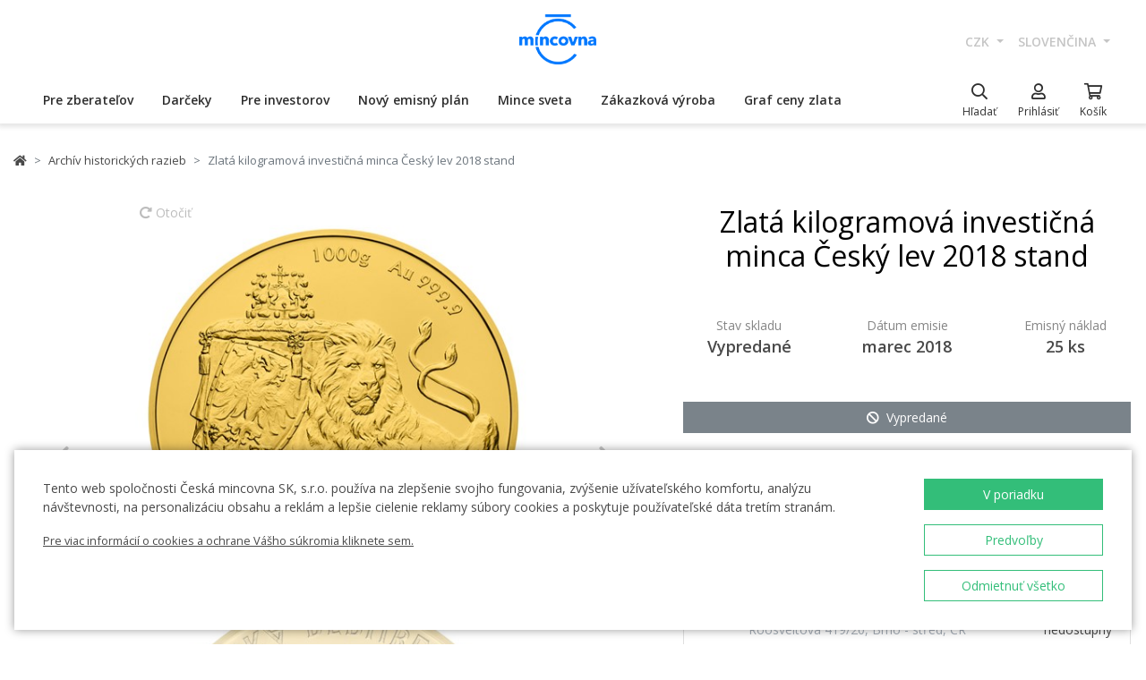

--- FILE ---
content_type: text/css
request_url: https://ceskamincovna.cz/css/site.min.css?v=cl_sVR5wG_IYByVTZOdlw7j-YKWLq0iK9bMAydT7nRk
body_size: 81015
content:
@charset "UTF-8";@import url("https://fonts.googleapis.com/css?family=Open+Sans:400,600,700&display=swap&subset=latin-ext");@import"jQuery.FileUpload/css/jquery.fileupload.css";@font-face{font-family:"MonotypeCorsiva";src:url("/fonts/mtcorsva.eot?");src:url("/fonts/mtcorsva.eot?#iefix") format("embedded-opentype"),url("/fonts/mtcorsva.woff") format("woff"),url("/fonts/mtcorsva.ttf") format("truetype"),url("/fonts/mtcorsva.svg#mtcorsva") format("svg");font-weight:normal;font-style:normal;}
/*!
 * Font Awesome Pro 5.15.1 by @fontawesome - https://fontawesome.com
 * License - https://fontawesome.com/license (Commercial License)
 */
.fa,.fas,.far,.fal,.fad,.fab{-moz-osx-font-smoothing:grayscale;-webkit-font-smoothing:antialiased;display:inline-block;font-style:normal;font-variant:normal;text-rendering:auto;line-height:1;}.fa-lg{font-size:1.3333333333em;line-height:.75em;vertical-align:-.0667em;}.fa-xs{font-size:.75em;}.fa-sm{font-size:.875em;}.fa-1x{font-size:1em;}.fa-2x{font-size:2em;}.fa-3x{font-size:3em;}.fa-4x{font-size:4em;}.fa-5x{font-size:5em;}.fa-6x{font-size:6em;}.fa-7x{font-size:7em;}.fa-8x{font-size:8em;}.fa-9x{font-size:9em;}.fa-10x{font-size:10em;}.fa-fw{text-align:center;width:1.25em;}.fa-ul{list-style-type:none;margin-left:2.5em;padding-left:0;}.fa-ul>li{position:relative;}.fa-li{left:-2em;position:absolute;text-align:center;width:2em;line-height:inherit;}.fa-border{border:solid .08em #eee;border-radius:.1em;padding:.2em .25em .15em;}.fa-pull-left{float:left;}.fa-pull-right{float:right;}.fa.fa-pull-left,.fas.fa-pull-left,.far.fa-pull-left,.fal.fa-pull-left,.fab.fa-pull-left{margin-right:.3em;}.fa.fa-pull-right,.fas.fa-pull-right,.far.fa-pull-right,.fal.fa-pull-right,.fab.fa-pull-right{margin-left:.3em;}.fa-spin{animation:fa-spin 2s infinite linear;}.fa-pulse{animation:fa-spin 1s infinite steps(8);}@keyframes fa-spin{0%{transform:rotate(0deg);}100%{transform:rotate(360deg);}}.fa-rotate-90{-ms-filter:"progid:DXImageTransform.Microsoft.BasicImage(rotation=1)";transform:rotate(90deg);}.fa-rotate-180{-ms-filter:"progid:DXImageTransform.Microsoft.BasicImage(rotation=2)";transform:rotate(180deg);}.fa-rotate-270{-ms-filter:"progid:DXImageTransform.Microsoft.BasicImage(rotation=3)";transform:rotate(270deg);}.fa-flip-horizontal{-ms-filter:"progid:DXImageTransform.Microsoft.BasicImage(rotation=0, mirror=1)";transform:scale(-1,1);}.fa-flip-vertical{-ms-filter:"progid:DXImageTransform.Microsoft.BasicImage(rotation=2, mirror=1)";transform:scale(1,-1);}.fa-flip-both,.fa-flip-horizontal.fa-flip-vertical{-ms-filter:"progid:DXImageTransform.Microsoft.BasicImage(rotation=2, mirror=1)";transform:scale(-1,-1);}:root .fa-rotate-90,:root .fa-rotate-180,:root .fa-rotate-270,:root .fa-flip-horizontal,:root .fa-flip-vertical,:root .fa-flip-both{filter:none;}.fa-stack{display:inline-block;height:2em;line-height:2em;position:relative;vertical-align:middle;width:2.5em;}.fa-stack-1x,.fa-stack-2x{left:0;position:absolute;text-align:center;width:100%;}.fa-stack-1x{line-height:inherit;}.fa-stack-2x{font-size:2em;}.fa-inverse{color:#fff;}.fa-500px:before{content:"";}.fa-abacus:before{content:"";}.fa-accessible-icon:before{content:"";}.fa-accusoft:before{content:"";}.fa-acorn:before{content:"";}.fa-acquisitions-incorporated:before{content:"";}.fa-ad:before{content:"";}.fa-address-book:before{content:"";}.fa-address-card:before{content:"";}.fa-adjust:before{content:"";}.fa-adn:before{content:"";}.fa-adversal:before{content:"";}.fa-affiliatetheme:before{content:"";}.fa-air-conditioner:before{content:"";}.fa-air-freshener:before{content:"";}.fa-airbnb:before{content:"";}.fa-alarm-clock:before{content:"";}.fa-alarm-exclamation:before{content:"";}.fa-alarm-plus:before{content:"";}.fa-alarm-snooze:before{content:"";}.fa-album:before{content:"";}.fa-album-collection:before{content:"";}.fa-algolia:before{content:"";}.fa-alicorn:before{content:"";}.fa-alien:before{content:"";}.fa-alien-monster:before{content:"";}.fa-align-center:before{content:"";}.fa-align-justify:before{content:"";}.fa-align-left:before{content:"";}.fa-align-right:before{content:"";}.fa-align-slash:before{content:"";}.fa-alipay:before{content:"";}.fa-allergies:before{content:"";}.fa-amazon:before{content:"";}.fa-amazon-pay:before{content:"";}.fa-ambulance:before{content:"";}.fa-american-sign-language-interpreting:before{content:"";}.fa-amilia:before{content:"";}.fa-amp-guitar:before{content:"";}.fa-analytics:before{content:"";}.fa-anchor:before{content:"";}.fa-android:before{content:"";}.fa-angel:before{content:"";}.fa-angellist:before{content:"";}.fa-angle-double-down:before{content:"";}.fa-angle-double-left:before{content:"";}.fa-angle-double-right:before{content:"";}.fa-angle-double-up:before{content:"";}.fa-angle-down:before{content:"";}.fa-angle-left:before{content:"";}.fa-angle-right:before{content:"";}.fa-angle-up:before{content:"";}.fa-angry:before{content:"";}.fa-angrycreative:before{content:"";}.fa-angular:before{content:"";}.fa-ankh:before{content:"";}.fa-app-store:before{content:"";}.fa-app-store-ios:before{content:"";}.fa-apper:before{content:"";}.fa-apple:before{content:"";}.fa-apple-alt:before{content:"";}.fa-apple-crate:before{content:"";}.fa-apple-pay:before{content:"";}.fa-archive:before{content:"";}.fa-archway:before{content:"";}.fa-arrow-alt-circle-down:before{content:"";}.fa-arrow-alt-circle-left:before{content:"";}.fa-arrow-alt-circle-right:before{content:"";}.fa-arrow-alt-circle-up:before{content:"";}.fa-arrow-alt-down:before{content:"";}.fa-arrow-alt-from-bottom:before{content:"";}.fa-arrow-alt-from-left:before{content:"";}.fa-arrow-alt-from-right:before{content:"";}.fa-arrow-alt-from-top:before{content:"";}.fa-arrow-alt-left:before{content:"";}.fa-arrow-alt-right:before{content:"";}.fa-arrow-alt-square-down:before{content:"";}.fa-arrow-alt-square-left:before{content:"";}.fa-arrow-alt-square-right:before{content:"";}.fa-arrow-alt-square-up:before{content:"";}.fa-arrow-alt-to-bottom:before{content:"";}.fa-arrow-alt-to-left:before{content:"";}.fa-arrow-alt-to-right:before{content:"";}.fa-arrow-alt-to-top:before{content:"";}.fa-arrow-alt-up:before{content:"";}.fa-arrow-circle-down:before{content:"";}.fa-arrow-circle-left:before{content:"";}.fa-arrow-circle-right:before{content:"";}.fa-arrow-circle-up:before{content:"";}.fa-arrow-down:before{content:"";}.fa-arrow-from-bottom:before{content:"";}.fa-arrow-from-left:before{content:"";}.fa-arrow-from-right:before{content:"";}.fa-arrow-from-top:before{content:"";}.fa-arrow-left:before{content:"";}.fa-arrow-right:before{content:"";}.fa-arrow-square-down:before{content:"";}.fa-arrow-square-left:before{content:"";}.fa-arrow-square-right:before{content:"";}.fa-arrow-square-up:before{content:"";}.fa-arrow-to-bottom:before{content:"";}.fa-arrow-to-left:before{content:"";}.fa-arrow-to-right:before{content:"";}.fa-arrow-to-top:before{content:"";}.fa-arrow-up:before{content:"";}.fa-arrows:before{content:"";}.fa-arrows-alt:before{content:"";}.fa-arrows-alt-h:before{content:"";}.fa-arrows-alt-v:before{content:"";}.fa-arrows-h:before{content:"";}.fa-arrows-v:before{content:"";}.fa-artstation:before{content:"";}.fa-assistive-listening-systems:before{content:"";}.fa-asterisk:before{content:"";}.fa-asymmetrik:before{content:"";}.fa-at:before{content:"";}.fa-atlas:before{content:"";}.fa-atlassian:before{content:"";}.fa-atom:before{content:"";}.fa-atom-alt:before{content:"";}.fa-audible:before{content:"";}.fa-audio-description:before{content:"";}.fa-autoprefixer:before{content:"";}.fa-avianex:before{content:"";}.fa-aviato:before{content:"";}.fa-award:before{content:"";}.fa-aws:before{content:"";}.fa-axe:before{content:"";}.fa-axe-battle:before{content:"";}.fa-baby:before{content:"";}.fa-baby-carriage:before{content:"";}.fa-backpack:before{content:"";}.fa-backspace:before{content:"";}.fa-backward:before{content:"";}.fa-bacon:before{content:"";}.fa-bacteria:before{content:"";}.fa-bacterium:before{content:"";}.fa-badge:before{content:"";}.fa-badge-check:before{content:"";}.fa-badge-dollar:before{content:"";}.fa-badge-percent:before{content:"";}.fa-badge-sheriff:before{content:"";}.fa-badger-honey:before{content:"";}.fa-bags-shopping:before{content:"";}.fa-bahai:before{content:"";}.fa-balance-scale:before{content:"";}.fa-balance-scale-left:before{content:"";}.fa-balance-scale-right:before{content:"";}.fa-ball-pile:before{content:"";}.fa-ballot:before{content:"";}.fa-ballot-check:before{content:"";}.fa-ban:before{content:"";}.fa-band-aid:before{content:"";}.fa-bandcamp:before{content:"";}.fa-banjo:before{content:"";}.fa-barcode:before{content:"";}.fa-barcode-alt:before{content:"";}.fa-barcode-read:before{content:"";}.fa-barcode-scan:before{content:"";}.fa-bars:before{content:"";}.fa-baseball:before{content:"";}.fa-baseball-ball:before{content:"";}.fa-basketball-ball:before{content:"";}.fa-basketball-hoop:before{content:"";}.fa-bat:before{content:"";}.fa-bath:before{content:"";}.fa-battery-bolt:before{content:"";}.fa-battery-empty:before{content:"";}.fa-battery-full:before{content:"";}.fa-battery-half:before{content:"";}.fa-battery-quarter:before{content:"";}.fa-battery-slash:before{content:"";}.fa-battery-three-quarters:before{content:"";}.fa-battle-net:before{content:"";}.fa-bed:before{content:"";}.fa-bed-alt:before{content:"";}.fa-bed-bunk:before{content:"";}.fa-bed-empty:before{content:"";}.fa-beer:before{content:"";}.fa-behance:before{content:"";}.fa-behance-square:before{content:"";}.fa-bell:before{content:"";}.fa-bell-exclamation:before{content:"";}.fa-bell-on:before{content:"";}.fa-bell-plus:before{content:"";}.fa-bell-school:before{content:"";}.fa-bell-school-slash:before{content:"";}.fa-bell-slash:before{content:"";}.fa-bells:before{content:"";}.fa-betamax:before{content:"";}.fa-bezier-curve:before{content:"";}.fa-bible:before{content:"";}.fa-bicycle:before{content:"";}.fa-biking:before{content:"";}.fa-biking-mountain:before{content:"";}.fa-bimobject:before{content:"";}.fa-binoculars:before{content:"";}.fa-biohazard:before{content:"";}.fa-birthday-cake:before{content:"";}.fa-bitbucket:before{content:"";}.fa-bitcoin:before{content:"";}.fa-bity:before{content:"";}.fa-black-tie:before{content:"";}.fa-blackberry:before{content:"";}.fa-blanket:before{content:"";}.fa-blender:before{content:"";}.fa-blender-phone:before{content:"";}.fa-blind:before{content:"";}.fa-blinds:before{content:"";}.fa-blinds-open:before{content:"";}.fa-blinds-raised:before{content:"";}.fa-blog:before{content:"";}.fa-blogger:before{content:"";}.fa-blogger-b:before{content:"";}.fa-bluetooth:before{content:"";}.fa-bluetooth-b:before{content:"";}.fa-bold:before{content:"";}.fa-bolt:before{content:"";}.fa-bomb:before{content:"";}.fa-bone:before{content:"";}.fa-bone-break:before{content:"";}.fa-bong:before{content:"";}.fa-book:before{content:"";}.fa-book-alt:before{content:"";}.fa-book-dead:before{content:"";}.fa-book-heart:before{content:"";}.fa-book-medical:before{content:"";}.fa-book-open:before{content:"";}.fa-book-reader:before{content:"";}.fa-book-spells:before{content:"";}.fa-book-user:before{content:"";}.fa-bookmark:before{content:"";}.fa-books:before{content:"";}.fa-books-medical:before{content:"";}.fa-boombox:before{content:"";}.fa-boot:before{content:"";}.fa-booth-curtain:before{content:"";}.fa-bootstrap:before{content:"";}.fa-border-all:before{content:"";}.fa-border-bottom:before{content:"";}.fa-border-center-h:before{content:"";}.fa-border-center-v:before{content:"";}.fa-border-inner:before{content:"";}.fa-border-left:before{content:"";}.fa-border-none:before{content:"";}.fa-border-outer:before{content:"";}.fa-border-right:before{content:"";}.fa-border-style:before{content:"";}.fa-border-style-alt:before{content:"";}.fa-border-top:before{content:"";}.fa-bow-arrow:before{content:"";}.fa-bowling-ball:before{content:"";}.fa-bowling-pins:before{content:"";}.fa-box:before{content:"";}.fa-box-alt:before{content:"";}.fa-box-ballot:before{content:"";}.fa-box-check:before{content:"";}.fa-box-fragile:before{content:"";}.fa-box-full:before{content:"";}.fa-box-heart:before{content:"";}.fa-box-open:before{content:"";}.fa-box-tissue:before{content:"";}.fa-box-up:before{content:"";}.fa-box-usd:before{content:"";}.fa-boxes:before{content:"";}.fa-boxes-alt:before{content:"";}.fa-boxing-glove:before{content:"";}.fa-brackets:before{content:"";}.fa-brackets-curly:before{content:"";}.fa-braille:before{content:"";}.fa-brain:before{content:"";}.fa-bread-loaf:before{content:"";}.fa-bread-slice:before{content:"";}.fa-briefcase:before{content:"";}.fa-briefcase-medical:before{content:"";}.fa-bring-forward:before{content:"";}.fa-bring-front:before{content:"";}.fa-broadcast-tower:before{content:"";}.fa-broom:before{content:"";}.fa-browser:before{content:"";}.fa-brush:before{content:"";}.fa-btc:before{content:"";}.fa-buffer:before{content:"";}.fa-bug:before{content:"";}.fa-building:before{content:"";}.fa-bullhorn:before{content:"";}.fa-bullseye:before{content:"";}.fa-bullseye-arrow:before{content:"";}.fa-bullseye-pointer:before{content:"";}.fa-burger-soda:before{content:"";}.fa-burn:before{content:"";}.fa-buromobelexperte:before{content:"";}.fa-burrito:before{content:"";}.fa-bus:before{content:"";}.fa-bus-alt:before{content:"";}.fa-bus-school:before{content:"";}.fa-business-time:before{content:"";}.fa-buy-n-large:before{content:"";}.fa-buysellads:before{content:"";}.fa-cabinet-filing:before{content:"";}.fa-cactus:before{content:"";}.fa-calculator:before{content:"";}.fa-calculator-alt:before{content:"";}.fa-calendar:before{content:"";}.fa-calendar-alt:before{content:"";}.fa-calendar-check:before{content:"";}.fa-calendar-day:before{content:"";}.fa-calendar-edit:before{content:"";}.fa-calendar-exclamation:before{content:"";}.fa-calendar-minus:before{content:"";}.fa-calendar-plus:before{content:"";}.fa-calendar-star:before{content:"";}.fa-calendar-times:before{content:"";}.fa-calendar-week:before{content:"";}.fa-camcorder:before{content:"";}.fa-camera:before{content:"";}.fa-camera-alt:before{content:"";}.fa-camera-home:before{content:"";}.fa-camera-movie:before{content:"";}.fa-camera-polaroid:before{content:"";}.fa-camera-retro:before{content:"";}.fa-campfire:before{content:"";}.fa-campground:before{content:"";}.fa-canadian-maple-leaf:before{content:"";}.fa-candle-holder:before{content:"";}.fa-candy-cane:before{content:"";}.fa-candy-corn:before{content:"";}.fa-cannabis:before{content:"";}.fa-capsules:before{content:"";}.fa-car:before{content:"";}.fa-car-alt:before{content:"";}.fa-car-battery:before{content:"";}.fa-car-building:before{content:"";}.fa-car-bump:before{content:"";}.fa-car-bus:before{content:"";}.fa-car-crash:before{content:"";}.fa-car-garage:before{content:"";}.fa-car-mechanic:before{content:"";}.fa-car-side:before{content:"";}.fa-car-tilt:before{content:"";}.fa-car-wash:before{content:"";}.fa-caravan:before{content:"";}.fa-caravan-alt:before{content:"";}.fa-caret-circle-down:before{content:"";}.fa-caret-circle-left:before{content:"";}.fa-caret-circle-right:before{content:"";}.fa-caret-circle-up:before{content:"";}.fa-caret-down:before{content:"";}.fa-caret-left:before{content:"";}.fa-caret-right:before{content:"";}.fa-caret-square-down:before{content:"";}.fa-caret-square-left:before{content:"";}.fa-caret-square-right:before{content:"";}.fa-caret-square-up:before{content:"";}.fa-caret-up:before{content:"";}.fa-carrot:before{content:"";}.fa-cars:before{content:"";}.fa-cart-arrow-down:before{content:"";}.fa-cart-plus:before{content:"";}.fa-cash-register:before{content:"";}.fa-cassette-tape:before{content:"";}.fa-cat:before{content:"";}.fa-cat-space:before{content:"";}.fa-cauldron:before{content:"";}.fa-cc-amazon-pay:before{content:"";}.fa-cc-amex:before{content:"";}.fa-cc-apple-pay:before{content:"";}.fa-cc-diners-club:before{content:"";}.fa-cc-discover:before{content:"";}.fa-cc-jcb:before{content:"";}.fa-cc-mastercard:before{content:"";}.fa-cc-paypal:before{content:"";}.fa-cc-stripe:before{content:"";}.fa-cc-visa:before{content:"";}.fa-cctv:before{content:"";}.fa-centercode:before{content:"";}.fa-centos:before{content:"";}.fa-certificate:before{content:"";}.fa-chair:before{content:"";}.fa-chair-office:before{content:"";}.fa-chalkboard:before{content:"";}.fa-chalkboard-teacher:before{content:"";}.fa-charging-station:before{content:"";}.fa-chart-area:before{content:"";}.fa-chart-bar:before{content:"";}.fa-chart-line:before{content:"";}.fa-chart-line-down:before{content:"";}.fa-chart-network:before{content:"";}.fa-chart-pie:before{content:"";}.fa-chart-pie-alt:before{content:"";}.fa-chart-scatter:before{content:"";}.fa-check:before{content:"";}.fa-check-circle:before{content:"";}.fa-check-double:before{content:"";}.fa-check-square:before{content:"";}.fa-cheese:before{content:"";}.fa-cheese-swiss:before{content:"";}.fa-cheeseburger:before{content:"";}.fa-chess:before{content:"";}.fa-chess-bishop:before{content:"";}.fa-chess-bishop-alt:before{content:"";}.fa-chess-board:before{content:"";}.fa-chess-clock:before{content:"";}.fa-chess-clock-alt:before{content:"";}.fa-chess-king:before{content:"";}.fa-chess-king-alt:before{content:"";}.fa-chess-knight:before{content:"";}.fa-chess-knight-alt:before{content:"";}.fa-chess-pawn:before{content:"";}.fa-chess-pawn-alt:before{content:"";}.fa-chess-queen:before{content:"";}.fa-chess-queen-alt:before{content:"";}.fa-chess-rook:before{content:"";}.fa-chess-rook-alt:before{content:"";}.fa-chevron-circle-down:before{content:"";}.fa-chevron-circle-left:before{content:"";}.fa-chevron-circle-right:before{content:"";}.fa-chevron-circle-up:before{content:"";}.fa-chevron-double-down:before{content:"";}.fa-chevron-double-left:before{content:"";}.fa-chevron-double-right:before{content:"";}.fa-chevron-double-up:before{content:"";}.fa-chevron-down:before{content:"";}.fa-chevron-left:before{content:"";}.fa-chevron-right:before{content:"";}.fa-chevron-square-down:before{content:"";}.fa-chevron-square-left:before{content:"";}.fa-chevron-square-right:before{content:"";}.fa-chevron-square-up:before{content:"";}.fa-chevron-up:before{content:"";}.fa-child:before{content:"";}.fa-chimney:before{content:"";}.fa-chrome:before{content:"";}.fa-chromecast:before{content:"";}.fa-church:before{content:"";}.fa-circle:before{content:"";}.fa-circle-notch:before{content:"";}.fa-city:before{content:"";}.fa-clarinet:before{content:"";}.fa-claw-marks:before{content:"";}.fa-clinic-medical:before{content:"";}.fa-clipboard:before{content:"";}.fa-clipboard-check:before{content:"";}.fa-clipboard-list:before{content:"";}.fa-clipboard-list-check:before{content:"";}.fa-clipboard-prescription:before{content:"";}.fa-clipboard-user:before{content:"";}.fa-clock:before{content:"";}.fa-clone:before{content:"";}.fa-closed-captioning:before{content:"";}.fa-cloud:before{content:"";}.fa-cloud-download:before{content:"";}.fa-cloud-download-alt:before{content:"";}.fa-cloud-drizzle:before{content:"";}.fa-cloud-hail:before{content:"";}.fa-cloud-hail-mixed:before{content:"";}.fa-cloud-meatball:before{content:"";}.fa-cloud-moon:before{content:"";}.fa-cloud-moon-rain:before{content:"";}.fa-cloud-music:before{content:"";}.fa-cloud-rain:before{content:"";}.fa-cloud-rainbow:before{content:"";}.fa-cloud-showers:before{content:"";}.fa-cloud-showers-heavy:before{content:"";}.fa-cloud-sleet:before{content:"";}.fa-cloud-snow:before{content:"";}.fa-cloud-sun:before{content:"";}.fa-cloud-sun-rain:before{content:"";}.fa-cloud-upload:before{content:"";}.fa-cloud-upload-alt:before{content:"";}.fa-cloudflare:before{content:"";}.fa-clouds:before{content:"";}.fa-clouds-moon:before{content:"";}.fa-clouds-sun:before{content:"";}.fa-cloudscale:before{content:"";}.fa-cloudsmith:before{content:"";}.fa-cloudversify:before{content:"";}.fa-club:before{content:"";}.fa-cocktail:before{content:"";}.fa-code:before{content:"";}.fa-code-branch:before{content:"";}.fa-code-commit:before{content:"";}.fa-code-merge:before{content:"";}.fa-codepen:before{content:"";}.fa-codiepie:before{content:"";}.fa-coffee:before{content:"";}.fa-coffee-pot:before{content:"";}.fa-coffee-togo:before{content:"";}.fa-coffin:before{content:"";}.fa-coffin-cross:before{content:"";}.fa-cog:before{content:"";}.fa-cogs:before{content:"";}.fa-coin:before{content:"";}.fa-coins:before{content:"";}.fa-columns:before{content:"";}.fa-comet:before{content:"";}.fa-comment:before{content:"";}.fa-comment-alt:before{content:"";}.fa-comment-alt-check:before{content:"";}.fa-comment-alt-dollar:before{content:"";}.fa-comment-alt-dots:before{content:"";}.fa-comment-alt-edit:before{content:"";}.fa-comment-alt-exclamation:before{content:"";}.fa-comment-alt-lines:before{content:"";}.fa-comment-alt-medical:before{content:"";}.fa-comment-alt-minus:before{content:"";}.fa-comment-alt-music:before{content:"";}.fa-comment-alt-plus:before{content:"";}.fa-comment-alt-slash:before{content:"";}.fa-comment-alt-smile:before{content:"";}.fa-comment-alt-times:before{content:"";}.fa-comment-check:before{content:"";}.fa-comment-dollar:before{content:"";}.fa-comment-dots:before{content:"";}.fa-comment-edit:before{content:"";}.fa-comment-exclamation:before{content:"";}.fa-comment-lines:before{content:"";}.fa-comment-medical:before{content:"";}.fa-comment-minus:before{content:"";}.fa-comment-music:before{content:"";}.fa-comment-plus:before{content:"";}.fa-comment-slash:before{content:"";}.fa-comment-smile:before{content:"";}.fa-comment-times:before{content:"";}.fa-comments:before{content:"";}.fa-comments-alt:before{content:"";}.fa-comments-alt-dollar:before{content:"";}.fa-comments-dollar:before{content:"";}.fa-compact-disc:before{content:"";}.fa-compass:before{content:"";}.fa-compass-slash:before{content:"";}.fa-compress:before{content:"";}.fa-compress-alt:before{content:"";}.fa-compress-arrows-alt:before{content:"";}.fa-compress-wide:before{content:"";}.fa-computer-classic:before{content:"";}.fa-computer-speaker:before{content:"";}.fa-concierge-bell:before{content:"";}.fa-confluence:before{content:"";}.fa-connectdevelop:before{content:"";}.fa-construction:before{content:"";}.fa-container-storage:before{content:"";}.fa-contao:before{content:"";}.fa-conveyor-belt:before{content:"";}.fa-conveyor-belt-alt:before{content:"";}.fa-cookie:before{content:"";}.fa-cookie-bite:before{content:"";}.fa-copy:before{content:"";}.fa-copyright:before{content:"";}.fa-corn:before{content:"";}.fa-cotton-bureau:before{content:"";}.fa-couch:before{content:"";}.fa-cow:before{content:"";}.fa-cowbell:before{content:"";}.fa-cowbell-more:before{content:"";}.fa-cpanel:before{content:"";}.fa-creative-commons:before{content:"";}.fa-creative-commons-by:before{content:"";}.fa-creative-commons-nc:before{content:"";}.fa-creative-commons-nc-eu:before{content:"";}.fa-creative-commons-nc-jp:before{content:"";}.fa-creative-commons-nd:before{content:"";}.fa-creative-commons-pd:before{content:"";}.fa-creative-commons-pd-alt:before{content:"";}.fa-creative-commons-remix:before{content:"";}.fa-creative-commons-sa:before{content:"";}.fa-creative-commons-sampling:before{content:"";}.fa-creative-commons-sampling-plus:before{content:"";}.fa-creative-commons-share:before{content:"";}.fa-creative-commons-zero:before{content:"";}.fa-credit-card:before{content:"";}.fa-credit-card-blank:before{content:"";}.fa-credit-card-front:before{content:"";}.fa-cricket:before{content:"";}.fa-critical-role:before{content:"";}.fa-croissant:before{content:"";}.fa-crop:before{content:"";}.fa-crop-alt:before{content:"";}.fa-cross:before{content:"";}.fa-crosshairs:before{content:"";}.fa-crow:before{content:"";}.fa-crown:before{content:"";}.fa-crutch:before{content:"";}.fa-crutches:before{content:"";}.fa-css3:before{content:"";}.fa-css3-alt:before{content:"";}.fa-cube:before{content:"";}.fa-cubes:before{content:"";}.fa-curling:before{content:"";}.fa-cut:before{content:"";}.fa-cuttlefish:before{content:"";}.fa-d-and-d:before{content:"";}.fa-d-and-d-beyond:before{content:"";}.fa-dagger:before{content:"";}.fa-dailymotion:before{content:"";}.fa-dashcube:before{content:"";}.fa-database:before{content:"";}.fa-deaf:before{content:"";}.fa-debug:before{content:"";}.fa-deer:before{content:"";}.fa-deer-rudolph:before{content:"";}.fa-deezer:before{content:"";}.fa-delicious:before{content:"";}.fa-democrat:before{content:"";}.fa-deploydog:before{content:"";}.fa-deskpro:before{content:"";}.fa-desktop:before{content:"";}.fa-desktop-alt:before{content:"";}.fa-dev:before{content:"";}.fa-deviantart:before{content:"";}.fa-dewpoint:before{content:"";}.fa-dharmachakra:before{content:"";}.fa-dhl:before{content:"";}.fa-diagnoses:before{content:"";}.fa-diamond:before{content:"";}.fa-diaspora:before{content:"";}.fa-dice:before{content:"";}.fa-dice-d10:before{content:"";}.fa-dice-d12:before{content:"";}.fa-dice-d20:before{content:"";}.fa-dice-d4:before{content:"";}.fa-dice-d6:before{content:"";}.fa-dice-d8:before{content:"";}.fa-dice-five:before{content:"";}.fa-dice-four:before{content:"";}.fa-dice-one:before{content:"";}.fa-dice-six:before{content:"";}.fa-dice-three:before{content:"";}.fa-dice-two:before{content:"";}.fa-digg:before{content:"";}.fa-digging:before{content:"";}.fa-digital-ocean:before{content:"";}.fa-digital-tachograph:before{content:"";}.fa-diploma:before{content:"";}.fa-directions:before{content:"";}.fa-disc-drive:before{content:"";}.fa-discord:before{content:"";}.fa-discourse:before{content:"";}.fa-disease:before{content:"";}.fa-divide:before{content:"";}.fa-dizzy:before{content:"";}.fa-dna:before{content:"";}.fa-do-not-enter:before{content:"";}.fa-dochub:before{content:"";}.fa-docker:before{content:"";}.fa-dog:before{content:"";}.fa-dog-leashed:before{content:"";}.fa-dollar-sign:before{content:"";}.fa-dolly:before{content:"";}.fa-dolly-empty:before{content:"";}.fa-dolly-flatbed:before{content:"";}.fa-dolly-flatbed-alt:before{content:"";}.fa-dolly-flatbed-empty:before{content:"";}.fa-donate:before{content:"";}.fa-door-closed:before{content:"";}.fa-door-open:before{content:"";}.fa-dot-circle:before{content:"";}.fa-dove:before{content:"";}.fa-download:before{content:"";}.fa-draft2digital:before{content:"";}.fa-drafting-compass:before{content:"";}.fa-dragon:before{content:"";}.fa-draw-circle:before{content:"";}.fa-draw-polygon:before{content:"";}.fa-draw-square:before{content:"";}.fa-dreidel:before{content:"";}.fa-dribbble:before{content:"";}.fa-dribbble-square:before{content:"";}.fa-drone:before{content:"";}.fa-drone-alt:before{content:"";}.fa-dropbox:before{content:"";}.fa-drum:before{content:"";}.fa-drum-steelpan:before{content:"";}.fa-drumstick:before{content:"";}.fa-drumstick-bite:before{content:"";}.fa-drupal:before{content:"";}.fa-dryer:before{content:"";}.fa-dryer-alt:before{content:"";}.fa-duck:before{content:"";}.fa-dumbbell:before{content:"";}.fa-dumpster:before{content:"";}.fa-dumpster-fire:before{content:"";}.fa-dungeon:before{content:"";}.fa-dyalog:before{content:"";}.fa-ear:before{content:"";}.fa-ear-muffs:before{content:"";}.fa-earlybirds:before{content:"";}.fa-ebay:before{content:"";}.fa-eclipse:before{content:"";}.fa-eclipse-alt:before{content:"";}.fa-edge:before{content:"";}.fa-edge-legacy:before{content:"";}.fa-edit:before{content:"";}.fa-egg:before{content:"";}.fa-egg-fried:before{content:"";}.fa-eject:before{content:"";}.fa-elementor:before{content:"";}.fa-elephant:before{content:"";}.fa-ellipsis-h:before{content:"";}.fa-ellipsis-h-alt:before{content:"";}.fa-ellipsis-v:before{content:"";}.fa-ellipsis-v-alt:before{content:"";}.fa-ello:before{content:"";}.fa-ember:before{content:"";}.fa-empire:before{content:"";}.fa-empty-set:before{content:"";}.fa-engine-warning:before{content:"";}.fa-envelope:before{content:"";}.fa-envelope-open:before{content:"";}.fa-envelope-open-dollar:before{content:"";}.fa-envelope-open-text:before{content:"";}.fa-envelope-square:before{content:"";}.fa-envira:before{content:"";}.fa-equals:before{content:"";}.fa-eraser:before{content:"";}.fa-erlang:before{content:"";}.fa-ethereum:before{content:"";}.fa-ethernet:before{content:"";}.fa-etsy:before{content:"";}.fa-euro-sign:before{content:"";}.fa-evernote:before{content:"";}.fa-exchange:before{content:"";}.fa-exchange-alt:before{content:"";}.fa-exclamation:before{content:"";}.fa-exclamation-circle:before{content:"";}.fa-exclamation-square:before{content:"";}.fa-exclamation-triangle:before{content:"";}.fa-expand:before{content:"";}.fa-expand-alt:before{content:"";}.fa-expand-arrows:before{content:"";}.fa-expand-arrows-alt:before{content:"";}.fa-expand-wide:before{content:"";}.fa-expeditedssl:before{content:"";}.fa-external-link:before{content:"";}.fa-external-link-alt:before{content:"";}.fa-external-link-square:before{content:"";}.fa-external-link-square-alt:before{content:"";}.fa-eye:before{content:"";}.fa-eye-dropper:before{content:"";}.fa-eye-evil:before{content:"";}.fa-eye-slash:before{content:"";}.fa-facebook:before{content:"";}.fa-facebook-f:before{content:"";}.fa-facebook-messenger:before{content:"";}.fa-facebook-square:before{content:"";}.fa-fan:before{content:"";}.fa-fan-table:before{content:"";}.fa-fantasy-flight-games:before{content:"";}.fa-farm:before{content:"";}.fa-fast-backward:before{content:"";}.fa-fast-forward:before{content:"";}.fa-faucet:before{content:"";}.fa-faucet-drip:before{content:"";}.fa-fax:before{content:"";}.fa-feather:before{content:"";}.fa-feather-alt:before{content:"";}.fa-fedex:before{content:"";}.fa-fedora:before{content:"";}.fa-female:before{content:"";}.fa-field-hockey:before{content:"";}.fa-fighter-jet:before{content:"";}.fa-figma:before{content:"";}.fa-file:before{content:"";}.fa-file-alt:before{content:"";}.fa-file-archive:before{content:"";}.fa-file-audio:before{content:"";}.fa-file-certificate:before{content:"";}.fa-file-chart-line:before{content:"";}.fa-file-chart-pie:before{content:"";}.fa-file-check:before{content:"";}.fa-file-code:before{content:"";}.fa-file-contract:before{content:"";}.fa-file-csv:before{content:"";}.fa-file-download:before{content:"";}.fa-file-edit:before{content:"";}.fa-file-excel:before{content:"";}.fa-file-exclamation:before{content:"";}.fa-file-export:before{content:"";}.fa-file-image:before{content:"";}.fa-file-import:before{content:"";}.fa-file-invoice:before{content:"";}.fa-file-invoice-dollar:before{content:"";}.fa-file-medical:before{content:"";}.fa-file-medical-alt:before{content:"";}.fa-file-minus:before{content:"";}.fa-file-music:before{content:"";}.fa-file-pdf:before{content:"";}.fa-file-plus:before{content:"";}.fa-file-powerpoint:before{content:"";}.fa-file-prescription:before{content:"";}.fa-file-search:before{content:"";}.fa-file-signature:before{content:"";}.fa-file-spreadsheet:before{content:"";}.fa-file-times:before{content:"";}.fa-file-upload:before{content:"";}.fa-file-user:before{content:"";}.fa-file-video:before{content:"";}.fa-file-word:before{content:"";}.fa-files-medical:before{content:"";}.fa-fill:before{content:"";}.fa-fill-drip:before{content:"";}.fa-film:before{content:"";}.fa-film-alt:before{content:"";}.fa-film-canister:before{content:"";}.fa-filter:before{content:"";}.fa-fingerprint:before{content:"";}.fa-fire:before{content:"";}.fa-fire-alt:before{content:"";}.fa-fire-extinguisher:before{content:"";}.fa-fire-smoke:before{content:"";}.fa-firefox:before{content:"";}.fa-firefox-browser:before{content:"";}.fa-fireplace:before{content:"";}.fa-first-aid:before{content:"";}.fa-first-order:before{content:"";}.fa-first-order-alt:before{content:"";}.fa-firstdraft:before{content:"";}.fa-fish:before{content:"";}.fa-fish-cooked:before{content:"";}.fa-fist-raised:before{content:"";}.fa-flag:before{content:"";}.fa-flag-alt:before{content:"";}.fa-flag-checkered:before{content:"";}.fa-flag-usa:before{content:"";}.fa-flame:before{content:"";}.fa-flashlight:before{content:"";}.fa-flask:before{content:"";}.fa-flask-poison:before{content:"";}.fa-flask-potion:before{content:"";}.fa-flickr:before{content:"";}.fa-flipboard:before{content:"";}.fa-flower:before{content:"";}.fa-flower-daffodil:before{content:"";}.fa-flower-tulip:before{content:"";}.fa-flushed:before{content:"";}.fa-flute:before{content:"";}.fa-flux-capacitor:before{content:"";}.fa-fly:before{content:"";}.fa-fog:before{content:"";}.fa-folder:before{content:"";}.fa-folder-download:before{content:"";}.fa-folder-minus:before{content:"";}.fa-folder-open:before{content:"";}.fa-folder-plus:before{content:"";}.fa-folder-times:before{content:"";}.fa-folder-tree:before{content:"";}.fa-folder-upload:before{content:"";}.fa-folders:before{content:"";}.fa-font:before{content:"";}.fa-font-awesome:before{content:"";}.fa-font-awesome-alt:before{content:"";}.fa-font-awesome-flag:before{content:"";}.fa-font-awesome-logo-full:before{content:"";}.fa-font-case:before{content:"";}.fa-fonticons:before{content:"";}.fa-fonticons-fi:before{content:"";}.fa-football-ball:before{content:"";}.fa-football-helmet:before{content:"";}.fa-forklift:before{content:"";}.fa-fort-awesome:before{content:"";}.fa-fort-awesome-alt:before{content:"";}.fa-forumbee:before{content:"";}.fa-forward:before{content:"";}.fa-foursquare:before{content:"";}.fa-fragile:before{content:"";}.fa-free-code-camp:before{content:"";}.fa-freebsd:before{content:"";}.fa-french-fries:before{content:"";}.fa-frog:before{content:"";}.fa-frosty-head:before{content:"";}.fa-frown:before{content:"";}.fa-frown-open:before{content:"";}.fa-fulcrum:before{content:"";}.fa-function:before{content:"";}.fa-funnel-dollar:before{content:"";}.fa-futbol:before{content:"";}.fa-galactic-republic:before{content:"";}.fa-galactic-senate:before{content:"";}.fa-galaxy:before{content:"";}.fa-game-board:before{content:"";}.fa-game-board-alt:before{content:"";}.fa-game-console-handheld:before{content:"";}.fa-gamepad:before{content:"";}.fa-gamepad-alt:before{content:"";}.fa-garage:before{content:"";}.fa-garage-car:before{content:"";}.fa-garage-open:before{content:"";}.fa-gas-pump:before{content:"";}.fa-gas-pump-slash:before{content:"";}.fa-gavel:before{content:"";}.fa-gem:before{content:"";}.fa-genderless:before{content:"";}.fa-get-pocket:before{content:"";}.fa-gg:before{content:"";}.fa-gg-circle:before{content:"";}.fa-ghost:before{content:"";}.fa-gift:before{content:"";}.fa-gift-card:before{content:"";}.fa-gifts:before{content:"";}.fa-gingerbread-man:before{content:"";}.fa-git:before{content:"";}.fa-git-alt:before{content:"";}.fa-git-square:before{content:"";}.fa-github:before{content:"";}.fa-github-alt:before{content:"";}.fa-github-square:before{content:"";}.fa-gitkraken:before{content:"";}.fa-gitlab:before{content:"";}.fa-gitter:before{content:"";}.fa-glass:before{content:"";}.fa-glass-champagne:before{content:"";}.fa-glass-cheers:before{content:"";}.fa-glass-citrus:before{content:"";}.fa-glass-martini:before{content:"";}.fa-glass-martini-alt:before{content:"";}.fa-glass-whiskey:before{content:"";}.fa-glass-whiskey-rocks:before{content:"";}.fa-glasses:before{content:"";}.fa-glasses-alt:before{content:"";}.fa-glide:before{content:"";}.fa-glide-g:before{content:"";}.fa-globe:before{content:"";}.fa-globe-africa:before{content:"";}.fa-globe-americas:before{content:"";}.fa-globe-asia:before{content:"";}.fa-globe-europe:before{content:"";}.fa-globe-snow:before{content:"";}.fa-globe-stand:before{content:"";}.fa-gofore:before{content:"";}.fa-golf-ball:before{content:"";}.fa-golf-club:before{content:"";}.fa-goodreads:before{content:"";}.fa-goodreads-g:before{content:"";}.fa-google:before{content:"";}.fa-google-drive:before{content:"";}.fa-google-pay:before{content:"";}.fa-google-play:before{content:"";}.fa-google-plus:before{content:"";}.fa-google-plus-g:before{content:"";}.fa-google-plus-square:before{content:"";}.fa-google-wallet:before{content:"";}.fa-gopuram:before{content:"";}.fa-graduation-cap:before{content:"";}.fa-gramophone:before{content:"";}.fa-gratipay:before{content:"";}.fa-grav:before{content:"";}.fa-greater-than:before{content:"";}.fa-greater-than-equal:before{content:"";}.fa-grimace:before{content:"";}.fa-grin:before{content:"";}.fa-grin-alt:before{content:"";}.fa-grin-beam:before{content:"";}.fa-grin-beam-sweat:before{content:"";}.fa-grin-hearts:before{content:"";}.fa-grin-squint:before{content:"";}.fa-grin-squint-tears:before{content:"";}.fa-grin-stars:before{content:"";}.fa-grin-tears:before{content:"";}.fa-grin-tongue:before{content:"";}.fa-grin-tongue-squint:before{content:"";}.fa-grin-tongue-wink:before{content:"";}.fa-grin-wink:before{content:"";}.fa-grip-horizontal:before{content:"";}.fa-grip-lines:before{content:"";}.fa-grip-lines-vertical:before{content:"";}.fa-grip-vertical:before{content:"";}.fa-gripfire:before{content:"";}.fa-grunt:before{content:"";}.fa-guilded:before{content:"";}.fa-guitar:before{content:"";}.fa-guitar-electric:before{content:"";}.fa-guitars:before{content:"";}.fa-gulp:before{content:"";}.fa-h-square:before{content:"";}.fa-h1:before{content:"";}.fa-h2:before{content:"";}.fa-h3:before{content:"";}.fa-h4:before{content:"";}.fa-hacker-news:before{content:"";}.fa-hacker-news-square:before{content:"";}.fa-hackerrank:before{content:"";}.fa-hamburger:before{content:"";}.fa-hammer:before{content:"";}.fa-hammer-war:before{content:"";}.fa-hamsa:before{content:"";}.fa-hand-heart:before{content:"";}.fa-hand-holding:before{content:"";}.fa-hand-holding-box:before{content:"";}.fa-hand-holding-heart:before{content:"";}.fa-hand-holding-magic:before{content:"";}.fa-hand-holding-medical:before{content:"";}.fa-hand-holding-seedling:before{content:"";}.fa-hand-holding-usd:before{content:"";}.fa-hand-holding-water:before{content:"";}.fa-hand-lizard:before{content:"";}.fa-hand-middle-finger:before{content:"";}.fa-hand-paper:before{content:"";}.fa-hand-peace:before{content:"";}.fa-hand-point-down:before{content:"";}.fa-hand-point-left:before{content:"";}.fa-hand-point-right:before{content:"";}.fa-hand-point-up:before{content:"";}.fa-hand-pointer:before{content:"";}.fa-hand-receiving:before{content:"";}.fa-hand-rock:before{content:"";}.fa-hand-scissors:before{content:"";}.fa-hand-sparkles:before{content:"";}.fa-hand-spock:before{content:"";}.fa-hands:before{content:"";}.fa-hands-heart:before{content:"";}.fa-hands-helping:before{content:"";}.fa-hands-usd:before{content:"";}.fa-hands-wash:before{content:"";}.fa-handshake:before{content:"";}.fa-handshake-alt:before{content:"";}.fa-handshake-alt-slash:before{content:"";}.fa-handshake-slash:before{content:"";}.fa-hanukiah:before{content:"";}.fa-hard-hat:before{content:"";}.fa-hashtag:before{content:"";}.fa-hat-chef:before{content:"";}.fa-hat-cowboy:before{content:"";}.fa-hat-cowboy-side:before{content:"";}.fa-hat-santa:before{content:"";}.fa-hat-winter:before{content:"";}.fa-hat-witch:before{content:"";}.fa-hat-wizard:before{content:"";}.fa-hdd:before{content:"";}.fa-head-side:before{content:"";}.fa-head-side-brain:before{content:"";}.fa-head-side-cough:before{content:"";}.fa-head-side-cough-slash:before{content:"";}.fa-head-side-headphones:before{content:"";}.fa-head-side-mask:before{content:"";}.fa-head-side-medical:before{content:"";}.fa-head-side-virus:before{content:"";}.fa-head-vr:before{content:"";}.fa-heading:before{content:"";}.fa-headphones:before{content:"";}.fa-headphones-alt:before{content:"";}.fa-headset:before{content:"";}.fa-heart:before{content:"";}.fa-heart-broken:before{content:"";}.fa-heart-circle:before{content:"";}.fa-heart-rate:before{content:"";}.fa-heart-square:before{content:"";}.fa-heartbeat:before{content:"";}.fa-heat:before{content:"";}.fa-helicopter:before{content:"";}.fa-helmet-battle:before{content:"";}.fa-hexagon:before{content:"";}.fa-highlighter:before{content:"";}.fa-hiking:before{content:"";}.fa-hippo:before{content:"";}.fa-hips:before{content:"";}.fa-hire-a-helper:before{content:"";}.fa-history:before{content:"";}.fa-hive:before{content:"";}.fa-hockey-mask:before{content:"";}.fa-hockey-puck:before{content:"";}.fa-hockey-sticks:before{content:"";}.fa-holly-berry:before{content:"";}.fa-home:before{content:"";}.fa-home-alt:before{content:"";}.fa-home-heart:before{content:"";}.fa-home-lg:before{content:"";}.fa-home-lg-alt:before{content:"";}.fa-hood-cloak:before{content:"";}.fa-hooli:before{content:"";}.fa-horizontal-rule:before{content:"";}.fa-hornbill:before{content:"";}.fa-horse:before{content:"";}.fa-horse-head:before{content:"";}.fa-horse-saddle:before{content:"";}.fa-hospital:before{content:"";}.fa-hospital-alt:before{content:"";}.fa-hospital-symbol:before{content:"";}.fa-hospital-user:before{content:"";}.fa-hospitals:before{content:"";}.fa-hot-tub:before{content:"";}.fa-hotdog:before{content:"";}.fa-hotel:before{content:"";}.fa-hotjar:before{content:"";}.fa-hourglass:before{content:"";}.fa-hourglass-end:before{content:"";}.fa-hourglass-half:before{content:"";}.fa-hourglass-start:before{content:"";}.fa-house:before{content:"";}.fa-house-damage:before{content:"";}.fa-house-day:before{content:"";}.fa-house-flood:before{content:"";}.fa-house-leave:before{content:"";}.fa-house-night:before{content:"";}.fa-house-return:before{content:"";}.fa-house-signal:before{content:"";}.fa-house-user:before{content:"";}.fa-houzz:before{content:"";}.fa-hryvnia:before{content:"";}.fa-html5:before{content:"";}.fa-hubspot:before{content:"";}.fa-humidity:before{content:"";}.fa-hurricane:before{content:"";}.fa-i-cursor:before{content:"";}.fa-ice-cream:before{content:"";}.fa-ice-skate:before{content:"";}.fa-icicles:before{content:"";}.fa-icons:before{content:"";}.fa-icons-alt:before{content:"";}.fa-id-badge:before{content:"";}.fa-id-card:before{content:"";}.fa-id-card-alt:before{content:"";}.fa-ideal:before{content:"";}.fa-igloo:before{content:"";}.fa-image:before{content:"";}.fa-image-polaroid:before{content:"";}.fa-images:before{content:"";}.fa-imdb:before{content:"";}.fa-inbox:before{content:"";}.fa-inbox-in:before{content:"";}.fa-inbox-out:before{content:"";}.fa-indent:before{content:"";}.fa-industry:before{content:"";}.fa-industry-alt:before{content:"";}.fa-infinity:before{content:"";}.fa-info:before{content:"";}.fa-info-circle:before{content:"";}.fa-info-square:before{content:"";}.fa-inhaler:before{content:"";}.fa-innosoft:before{content:"";}.fa-instagram:before{content:"";}.fa-instagram-square:before{content:"";}.fa-instalod:before{content:"";}.fa-integral:before{content:"";}.fa-intercom:before{content:"";}.fa-internet-explorer:before{content:"";}.fa-intersection:before{content:"";}.fa-inventory:before{content:"";}.fa-invision:before{content:"";}.fa-ioxhost:before{content:"";}.fa-island-tropical:before{content:"";}.fa-italic:before{content:"";}.fa-itch-io:before{content:"";}.fa-itunes:before{content:"";}.fa-itunes-note:before{content:"";}.fa-jack-o-lantern:before{content:"";}.fa-java:before{content:"";}.fa-jedi:before{content:"";}.fa-jedi-order:before{content:"";}.fa-jenkins:before{content:"";}.fa-jira:before{content:"";}.fa-joget:before{content:"";}.fa-joint:before{content:"";}.fa-joomla:before{content:"";}.fa-journal-whills:before{content:"";}.fa-joystick:before{content:"";}.fa-js:before{content:"";}.fa-js-square:before{content:"";}.fa-jsfiddle:before{content:"";}.fa-jug:before{content:"";}.fa-kaaba:before{content:"";}.fa-kaggle:before{content:"";}.fa-kazoo:before{content:"";}.fa-kerning:before{content:"";}.fa-key:before{content:"";}.fa-key-skeleton:before{content:"";}.fa-keybase:before{content:"";}.fa-keyboard:before{content:"";}.fa-keycdn:before{content:"";}.fa-keynote:before{content:"";}.fa-khanda:before{content:"";}.fa-kickstarter:before{content:"";}.fa-kickstarter-k:before{content:"";}.fa-kidneys:before{content:"";}.fa-kiss:before{content:"";}.fa-kiss-beam:before{content:"";}.fa-kiss-wink-heart:before{content:"";}.fa-kite:before{content:"";}.fa-kiwi-bird:before{content:"";}.fa-knife-kitchen:before{content:"";}.fa-korvue:before{content:"";}.fa-lambda:before{content:"";}.fa-lamp:before{content:"";}.fa-lamp-desk:before{content:"";}.fa-lamp-floor:before{content:"";}.fa-landmark:before{content:"";}.fa-landmark-alt:before{content:"";}.fa-language:before{content:"";}.fa-laptop:before{content:"";}.fa-laptop-code:before{content:"";}.fa-laptop-house:before{content:"";}.fa-laptop-medical:before{content:"";}.fa-laravel:before{content:"";}.fa-lasso:before{content:"";}.fa-lastfm:before{content:"";}.fa-lastfm-square:before{content:"";}.fa-laugh:before{content:"";}.fa-laugh-beam:before{content:"";}.fa-laugh-squint:before{content:"";}.fa-laugh-wink:before{content:"";}.fa-layer-group:before{content:"";}.fa-layer-minus:before{content:"";}.fa-layer-plus:before{content:"";}.fa-leaf:before{content:"";}.fa-leaf-heart:before{content:"";}.fa-leaf-maple:before{content:"";}.fa-leaf-oak:before{content:"";}.fa-leanpub:before{content:"";}.fa-lemon:before{content:"";}.fa-less:before{content:"";}.fa-less-than:before{content:"";}.fa-less-than-equal:before{content:"";}.fa-level-down:before{content:"";}.fa-level-down-alt:before{content:"";}.fa-level-up:before{content:"";}.fa-level-up-alt:before{content:"";}.fa-life-ring:before{content:"";}.fa-light-ceiling:before{content:"";}.fa-light-switch:before{content:"";}.fa-light-switch-off:before{content:"";}.fa-light-switch-on:before{content:"";}.fa-lightbulb:before{content:"";}.fa-lightbulb-dollar:before{content:"";}.fa-lightbulb-exclamation:before{content:"";}.fa-lightbulb-on:before{content:"";}.fa-lightbulb-slash:before{content:"";}.fa-lights-holiday:before{content:"";}.fa-line:before{content:"";}.fa-line-columns:before{content:"";}.fa-line-height:before{content:"";}.fa-link:before{content:"";}.fa-linkedin:before{content:"";}.fa-linkedin-in:before{content:"";}.fa-linode:before{content:"";}.fa-linux:before{content:"";}.fa-lips:before{content:"";}.fa-lira-sign:before{content:"";}.fa-list:before{content:"";}.fa-list-alt:before{content:"";}.fa-list-music:before{content:"";}.fa-list-ol:before{content:"";}.fa-list-ul:before{content:"";}.fa-location:before{content:"";}.fa-location-arrow:before{content:"";}.fa-location-circle:before{content:"";}.fa-location-slash:before{content:"";}.fa-lock:before{content:"";}.fa-lock-alt:before{content:"";}.fa-lock-open:before{content:"";}.fa-lock-open-alt:before{content:"";}.fa-long-arrow-alt-down:before{content:"";}.fa-long-arrow-alt-left:before{content:"";}.fa-long-arrow-alt-right:before{content:"";}.fa-long-arrow-alt-up:before{content:"";}.fa-long-arrow-down:before{content:"";}.fa-long-arrow-left:before{content:"";}.fa-long-arrow-right:before{content:"";}.fa-long-arrow-up:before{content:"";}.fa-loveseat:before{content:"";}.fa-low-vision:before{content:"";}.fa-luchador:before{content:"";}.fa-luggage-cart:before{content:"";}.fa-lungs:before{content:"";}.fa-lungs-virus:before{content:"";}.fa-lyft:before{content:"";}.fa-mace:before{content:"";}.fa-magento:before{content:"";}.fa-magic:before{content:"";}.fa-magnet:before{content:"";}.fa-mail-bulk:before{content:"";}.fa-mailbox:before{content:"";}.fa-mailchimp:before{content:"";}.fa-male:before{content:"";}.fa-mandalorian:before{content:"";}.fa-mandolin:before{content:"";}.fa-map:before{content:"";}.fa-map-marked:before{content:"";}.fa-map-marked-alt:before{content:"";}.fa-map-marker:before{content:"";}.fa-map-marker-alt:before{content:"";}.fa-map-marker-alt-slash:before{content:"";}.fa-map-marker-check:before{content:"";}.fa-map-marker-edit:before{content:"";}.fa-map-marker-exclamation:before{content:"";}.fa-map-marker-minus:before{content:"";}.fa-map-marker-plus:before{content:"";}.fa-map-marker-question:before{content:"";}.fa-map-marker-slash:before{content:"";}.fa-map-marker-smile:before{content:"";}.fa-map-marker-times:before{content:"";}.fa-map-pin:before{content:"";}.fa-map-signs:before{content:"";}.fa-markdown:before{content:"";}.fa-marker:before{content:"";}.fa-mars:before{content:"";}.fa-mars-double:before{content:"";}.fa-mars-stroke:before{content:"";}.fa-mars-stroke-h:before{content:"";}.fa-mars-stroke-v:before{content:"";}.fa-mask:before{content:"";}.fa-mastodon:before{content:"";}.fa-maxcdn:before{content:"";}.fa-mdb:before{content:"";}.fa-meat:before{content:"";}.fa-medal:before{content:"";}.fa-medapps:before{content:"";}.fa-medium:before{content:"";}.fa-medium-m:before{content:"";}.fa-medkit:before{content:"";}.fa-medrt:before{content:"";}.fa-meetup:before{content:"";}.fa-megaphone:before{content:"";}.fa-megaport:before{content:"";}.fa-meh:before{content:"";}.fa-meh-blank:before{content:"";}.fa-meh-rolling-eyes:before{content:"";}.fa-memory:before{content:"";}.fa-mendeley:before{content:"";}.fa-menorah:before{content:"";}.fa-mercury:before{content:"";}.fa-meteor:before{content:"";}.fa-microblog:before{content:"";}.fa-microchip:before{content:"";}.fa-microphone:before{content:"";}.fa-microphone-alt:before{content:"";}.fa-microphone-alt-slash:before{content:"";}.fa-microphone-slash:before{content:"";}.fa-microphone-stand:before{content:"";}.fa-microscope:before{content:"";}.fa-microsoft:before{content:"";}.fa-microwave:before{content:"";}.fa-mind-share:before{content:"";}.fa-minus:before{content:"";}.fa-minus-circle:before{content:"";}.fa-minus-hexagon:before{content:"";}.fa-minus-octagon:before{content:"";}.fa-minus-square:before{content:"";}.fa-mistletoe:before{content:"";}.fa-mitten:before{content:"";}.fa-mix:before{content:"";}.fa-mixcloud:before{content:"";}.fa-mixer:before{content:"";}.fa-mizuni:before{content:"";}.fa-mobile:before{content:"";}.fa-mobile-alt:before{content:"";}.fa-mobile-android:before{content:"";}.fa-mobile-android-alt:before{content:"";}.fa-modx:before{content:"";}.fa-monero:before{content:"";}.fa-money-bill:before{content:"";}.fa-money-bill-alt:before{content:"";}.fa-money-bill-wave:before{content:"";}.fa-money-bill-wave-alt:before{content:"";}.fa-money-check:before{content:"";}.fa-money-check-alt:before{content:"";}.fa-money-check-edit:before{content:"";}.fa-money-check-edit-alt:before{content:"";}.fa-monitor-heart-rate:before{content:"";}.fa-monkey:before{content:"";}.fa-monument:before{content:"";}.fa-moon:before{content:"";}.fa-moon-cloud:before{content:"";}.fa-moon-stars:before{content:"";}.fa-mortar-pestle:before{content:"";}.fa-mosque:before{content:"";}.fa-motorcycle:before{content:"";}.fa-mountain:before{content:"";}.fa-mountains:before{content:"";}.fa-mouse:before{content:"";}.fa-mouse-alt:before{content:"";}.fa-mouse-pointer:before{content:"";}.fa-mp3-player:before{content:"";}.fa-mug:before{content:"";}.fa-mug-hot:before{content:"";}.fa-mug-marshmallows:before{content:"";}.fa-mug-tea:before{content:"";}.fa-music:before{content:"";}.fa-music-alt:before{content:"";}.fa-music-alt-slash:before{content:"";}.fa-music-slash:before{content:"";}.fa-napster:before{content:"";}.fa-narwhal:before{content:"";}.fa-neos:before{content:"";}.fa-network-wired:before{content:"";}.fa-neuter:before{content:"";}.fa-newspaper:before{content:"";}.fa-nimblr:before{content:"";}.fa-node:before{content:"";}.fa-node-js:before{content:"";}.fa-not-equal:before{content:"";}.fa-notes-medical:before{content:"";}.fa-npm:before{content:"";}.fa-ns8:before{content:"";}.fa-nutritionix:before{content:"";}.fa-object-group:before{content:"";}.fa-object-ungroup:before{content:"";}.fa-octagon:before{content:"";}.fa-octopus-deploy:before{content:"";}.fa-odnoklassniki:before{content:"";}.fa-odnoklassniki-square:before{content:"";}.fa-oil-can:before{content:"";}.fa-oil-temp:before{content:"";}.fa-old-republic:before{content:"";}.fa-om:before{content:"";}.fa-omega:before{content:"";}.fa-opencart:before{content:"";}.fa-openid:before{content:"";}.fa-opera:before{content:"";}.fa-optin-monster:before{content:"";}.fa-orcid:before{content:"";}.fa-ornament:before{content:"";}.fa-osi:before{content:"";}.fa-otter:before{content:"";}.fa-outdent:before{content:"";}.fa-outlet:before{content:"";}.fa-oven:before{content:"";}.fa-overline:before{content:"";}.fa-page-break:before{content:"";}.fa-page4:before{content:"";}.fa-pagelines:before{content:"";}.fa-pager:before{content:"";}.fa-paint-brush:before{content:"";}.fa-paint-brush-alt:before{content:"";}.fa-paint-roller:before{content:"";}.fa-palette:before{content:"";}.fa-palfed:before{content:"";}.fa-pallet:before{content:"";}.fa-pallet-alt:before{content:"";}.fa-paper-plane:before{content:"";}.fa-paperclip:before{content:"";}.fa-parachute-box:before{content:"";}.fa-paragraph:before{content:"";}.fa-paragraph-rtl:before{content:"";}.fa-parking:before{content:"";}.fa-parking-circle:before{content:"";}.fa-parking-circle-slash:before{content:"";}.fa-parking-slash:before{content:"";}.fa-passport:before{content:"";}.fa-pastafarianism:before{content:"";}.fa-paste:before{content:"";}.fa-patreon:before{content:"";}.fa-pause:before{content:"";}.fa-pause-circle:before{content:"";}.fa-paw:before{content:"";}.fa-paw-alt:before{content:"";}.fa-paw-claws:before{content:"";}.fa-paypal:before{content:"";}.fa-peace:before{content:"";}.fa-pegasus:before{content:"";}.fa-pen:before{content:"";}.fa-pen-alt:before{content:"";}.fa-pen-fancy:before{content:"";}.fa-pen-nib:before{content:"";}.fa-pen-square:before{content:"";}.fa-pencil:before{content:"";}.fa-pencil-alt:before{content:"";}.fa-pencil-paintbrush:before{content:"";}.fa-pencil-ruler:before{content:"";}.fa-pennant:before{content:"";}.fa-penny-arcade:before{content:"";}.fa-people-arrows:before{content:"";}.fa-people-carry:before{content:"";}.fa-pepper-hot:before{content:"";}.fa-perbyte:before{content:"";}.fa-percent:before{content:"";}.fa-percentage:before{content:"";}.fa-periscope:before{content:"";}.fa-person-booth:before{content:"";}.fa-person-carry:before{content:"";}.fa-person-dolly:before{content:"";}.fa-person-dolly-empty:before{content:"";}.fa-person-sign:before{content:"";}.fa-phabricator:before{content:"";}.fa-phoenix-framework:before{content:"";}.fa-phoenix-squadron:before{content:"";}.fa-phone:before{content:"";}.fa-phone-alt:before{content:"";}.fa-phone-laptop:before{content:"";}.fa-phone-office:before{content:"";}.fa-phone-plus:before{content:"";}.fa-phone-rotary:before{content:"";}.fa-phone-slash:before{content:"";}.fa-phone-square:before{content:"";}.fa-phone-square-alt:before{content:"";}.fa-phone-volume:before{content:"";}.fa-photo-video:before{content:"";}.fa-php:before{content:"";}.fa-pi:before{content:"";}.fa-piano:before{content:"";}.fa-piano-keyboard:before{content:"";}.fa-pie:before{content:"";}.fa-pied-piper:before{content:"";}.fa-pied-piper-alt:before{content:"";}.fa-pied-piper-hat:before{content:"";}.fa-pied-piper-pp:before{content:"";}.fa-pied-piper-square:before{content:"";}.fa-pig:before{content:"";}.fa-piggy-bank:before{content:"";}.fa-pills:before{content:"";}.fa-pinterest:before{content:"";}.fa-pinterest-p:before{content:"";}.fa-pinterest-square:before{content:"";}.fa-pizza:before{content:"";}.fa-pizza-slice:before{content:"";}.fa-place-of-worship:before{content:"";}.fa-plane:before{content:"";}.fa-plane-alt:before{content:"";}.fa-plane-arrival:before{content:"";}.fa-plane-departure:before{content:"";}.fa-plane-slash:before{content:"";}.fa-planet-moon:before{content:"";}.fa-planet-ringed:before{content:"";}.fa-play:before{content:"";}.fa-play-circle:before{content:"";}.fa-playstation:before{content:"";}.fa-plug:before{content:"";}.fa-plus:before{content:"";}.fa-plus-circle:before{content:"";}.fa-plus-hexagon:before{content:"";}.fa-plus-octagon:before{content:"";}.fa-plus-square:before{content:"";}.fa-podcast:before{content:"";}.fa-podium:before{content:"";}.fa-podium-star:before{content:"";}.fa-police-box:before{content:"";}.fa-poll:before{content:"";}.fa-poll-h:before{content:"";}.fa-poll-people:before{content:"";}.fa-poo:before{content:"";}.fa-poo-storm:before{content:"";}.fa-poop:before{content:"";}.fa-popcorn:before{content:"";}.fa-portal-enter:before{content:"";}.fa-portal-exit:before{content:"";}.fa-portrait:before{content:"";}.fa-pound-sign:before{content:"";}.fa-power-off:before{content:"";}.fa-pray:before{content:"";}.fa-praying-hands:before{content:"";}.fa-prescription:before{content:"";}.fa-prescription-bottle:before{content:"";}.fa-prescription-bottle-alt:before{content:"";}.fa-presentation:before{content:"";}.fa-print:before{content:"";}.fa-print-search:before{content:"";}.fa-print-slash:before{content:"";}.fa-procedures:before{content:"";}.fa-product-hunt:before{content:"";}.fa-project-diagram:before{content:"";}.fa-projector:before{content:"";}.fa-pump-medical:before{content:"";}.fa-pump-soap:before{content:"";}.fa-pumpkin:before{content:"";}.fa-pushed:before{content:"";}.fa-puzzle-piece:before{content:"";}.fa-python:before{content:"";}.fa-qq:before{content:"";}.fa-qrcode:before{content:"";}.fa-question:before{content:"";}.fa-question-circle:before{content:"";}.fa-question-square:before{content:"";}.fa-quidditch:before{content:"";}.fa-quinscape:before{content:"";}.fa-quora:before{content:"";}.fa-quote-left:before{content:"";}.fa-quote-right:before{content:"";}.fa-quran:before{content:"";}.fa-r-project:before{content:"";}.fa-rabbit:before{content:"";}.fa-rabbit-fast:before{content:"";}.fa-racquet:before{content:"";}.fa-radar:before{content:"";}.fa-radiation:before{content:"";}.fa-radiation-alt:before{content:"";}.fa-radio:before{content:"";}.fa-radio-alt:before{content:"";}.fa-rainbow:before{content:"";}.fa-raindrops:before{content:"";}.fa-ram:before{content:"";}.fa-ramp-loading:before{content:"";}.fa-random:before{content:"";}.fa-raspberry-pi:before{content:"";}.fa-ravelry:before{content:"";}.fa-raygun:before{content:"";}.fa-react:before{content:"";}.fa-reacteurope:before{content:"";}.fa-readme:before{content:"";}.fa-rebel:before{content:"";}.fa-receipt:before{content:"";}.fa-record-vinyl:before{content:"";}.fa-rectangle-landscape:before{content:"";}.fa-rectangle-portrait:before{content:"";}.fa-rectangle-wide:before{content:"";}.fa-recycle:before{content:"";}.fa-red-river:before{content:"";}.fa-reddit:before{content:"";}.fa-reddit-alien:before{content:"";}.fa-reddit-square:before{content:"";}.fa-redhat:before{content:"";}.fa-redo:before{content:"";}.fa-redo-alt:before{content:"";}.fa-refrigerator:before{content:"";}.fa-registered:before{content:"";}.fa-remove-format:before{content:"";}.fa-renren:before{content:"";}.fa-repeat:before{content:"";}.fa-repeat-1:before{content:"";}.fa-repeat-1-alt:before{content:"";}.fa-repeat-alt:before{content:"";}.fa-reply:before{content:"";}.fa-reply-all:before{content:"";}.fa-replyd:before{content:"";}.fa-republican:before{content:"";}.fa-researchgate:before{content:"";}.fa-resolving:before{content:"";}.fa-restroom:before{content:"";}.fa-retweet:before{content:"";}.fa-retweet-alt:before{content:"";}.fa-rev:before{content:"";}.fa-ribbon:before{content:"";}.fa-ring:before{content:"";}.fa-rings-wedding:before{content:"";}.fa-road:before{content:"";}.fa-robot:before{content:"";}.fa-rocket:before{content:"";}.fa-rocket-launch:before{content:"";}.fa-rocketchat:before{content:"";}.fa-rockrms:before{content:"";}.fa-route:before{content:"";}.fa-route-highway:before{content:"";}.fa-route-interstate:before{content:"";}.fa-router:before{content:"";}.fa-rss:before{content:"";}.fa-rss-square:before{content:"";}.fa-ruble-sign:before{content:"";}.fa-ruler:before{content:"";}.fa-ruler-combined:before{content:"";}.fa-ruler-horizontal:before{content:"";}.fa-ruler-triangle:before{content:"";}.fa-ruler-vertical:before{content:"";}.fa-running:before{content:"";}.fa-rupee-sign:before{content:"";}.fa-rust:before{content:"";}.fa-rv:before{content:"";}.fa-sack:before{content:"";}.fa-sack-dollar:before{content:"";}.fa-sad-cry:before{content:"";}.fa-sad-tear:before{content:"";}.fa-safari:before{content:"";}.fa-salad:before{content:"";}.fa-salesforce:before{content:"";}.fa-sandwich:before{content:"";}.fa-sass:before{content:"";}.fa-satellite:before{content:"";}.fa-satellite-dish:before{content:"";}.fa-sausage:before{content:"";}.fa-save:before{content:"";}.fa-sax-hot:before{content:"";}.fa-saxophone:before{content:"";}.fa-scalpel:before{content:"";}.fa-scalpel-path:before{content:"";}.fa-scanner:before{content:"";}.fa-scanner-image:before{content:"";}.fa-scanner-keyboard:before{content:"";}.fa-scanner-touchscreen:before{content:"";}.fa-scarecrow:before{content:"";}.fa-scarf:before{content:"";}.fa-schlix:before{content:"";}.fa-school:before{content:"";}.fa-screwdriver:before{content:"";}.fa-scribd:before{content:"";}.fa-scroll:before{content:"";}.fa-scroll-old:before{content:"";}.fa-scrubber:before{content:"";}.fa-scythe:before{content:"";}.fa-sd-card:before{content:"";}.fa-search:before{content:"";}.fa-search-dollar:before{content:"";}.fa-search-location:before{content:"";}.fa-search-minus:before{content:"";}.fa-search-plus:before{content:"";}.fa-searchengin:before{content:"";}.fa-seedling:before{content:"";}.fa-sellcast:before{content:"";}.fa-sellsy:before{content:"";}.fa-send-back:before{content:"";}.fa-send-backward:before{content:"";}.fa-sensor:before{content:"";}.fa-sensor-alert:before{content:"";}.fa-sensor-fire:before{content:"";}.fa-sensor-on:before{content:"";}.fa-sensor-smoke:before{content:"";}.fa-server:before{content:"";}.fa-servicestack:before{content:"";}.fa-shapes:before{content:"";}.fa-share:before{content:"";}.fa-share-all:before{content:"";}.fa-share-alt:before{content:"";}.fa-share-alt-square:before{content:"";}.fa-share-square:before{content:"";}.fa-sheep:before{content:"";}.fa-shekel-sign:before{content:"";}.fa-shield:before{content:"";}.fa-shield-alt:before{content:"";}.fa-shield-check:before{content:"";}.fa-shield-cross:before{content:"";}.fa-shield-virus:before{content:"";}.fa-ship:before{content:"";}.fa-shipping-fast:before{content:"";}.fa-shipping-timed:before{content:"";}.fa-shirtsinbulk:before{content:"";}.fa-shish-kebab:before{content:"";}.fa-shoe-prints:before{content:"";}.fa-shopify:before{content:"";}.fa-shopping-bag:before{content:"";}.fa-shopping-basket:before{content:"";}.fa-shopping-cart:before{content:"";}.fa-shopware:before{content:"";}.fa-shovel:before{content:"";}.fa-shovel-snow:before{content:"";}.fa-shower:before{content:"";}.fa-shredder:before{content:"";}.fa-shuttle-van:before{content:"";}.fa-shuttlecock:before{content:"";}.fa-sickle:before{content:"";}.fa-sigma:before{content:"";}.fa-sign:before{content:"";}.fa-sign-in:before{content:"";}.fa-sign-in-alt:before{content:"";}.fa-sign-language:before{content:"";}.fa-sign-out:before{content:"";}.fa-sign-out-alt:before{content:"";}.fa-signal:before{content:"";}.fa-signal-1:before{content:"";}.fa-signal-2:before{content:"";}.fa-signal-3:before{content:"";}.fa-signal-4:before{content:"";}.fa-signal-alt:before{content:"";}.fa-signal-alt-1:before{content:"";}.fa-signal-alt-2:before{content:"";}.fa-signal-alt-3:before{content:"";}.fa-signal-alt-slash:before{content:"";}.fa-signal-slash:before{content:"";}.fa-signal-stream:before{content:"";}.fa-signature:before{content:"";}.fa-sim-card:before{content:"";}.fa-simplybuilt:before{content:"";}.fa-sink:before{content:"";}.fa-siren:before{content:"";}.fa-siren-on:before{content:"";}.fa-sistrix:before{content:"";}.fa-sitemap:before{content:"";}.fa-sith:before{content:"";}.fa-skating:before{content:"";}.fa-skeleton:before{content:"";}.fa-sketch:before{content:"";}.fa-ski-jump:before{content:"";}.fa-ski-lift:before{content:"";}.fa-skiing:before{content:"";}.fa-skiing-nordic:before{content:"";}.fa-skull:before{content:"";}.fa-skull-cow:before{content:"";}.fa-skull-crossbones:before{content:"";}.fa-skyatlas:before{content:"";}.fa-skype:before{content:"";}.fa-slack:before{content:"";}.fa-slack-hash:before{content:"";}.fa-slash:before{content:"";}.fa-sledding:before{content:"";}.fa-sleigh:before{content:"";}.fa-sliders-h:before{content:"";}.fa-sliders-h-square:before{content:"";}.fa-sliders-v:before{content:"";}.fa-sliders-v-square:before{content:"";}.fa-slideshare:before{content:"";}.fa-smile:before{content:"";}.fa-smile-beam:before{content:"";}.fa-smile-plus:before{content:"";}.fa-smile-wink:before{content:"";}.fa-smog:before{content:"";}.fa-smoke:before{content:"";}.fa-smoking:before{content:"";}.fa-smoking-ban:before{content:"";}.fa-sms:before{content:"";}.fa-snake:before{content:"";}.fa-snapchat:before{content:"";}.fa-snapchat-ghost:before{content:"";}.fa-snapchat-square:before{content:"";}.fa-snooze:before{content:"";}.fa-snow-blowing:before{content:"";}.fa-snowboarding:before{content:"";}.fa-snowflake:before{content:"";}.fa-snowflakes:before{content:"";}.fa-snowman:before{content:"";}.fa-snowmobile:before{content:"";}.fa-snowplow:before{content:"";}.fa-soap:before{content:"";}.fa-socks:before{content:"";}.fa-solar-panel:before{content:"";}.fa-solar-system:before{content:"";}.fa-sort:before{content:"";}.fa-sort-alpha-down:before{content:"";}.fa-sort-alpha-down-alt:before{content:"";}.fa-sort-alpha-up:before{content:"";}.fa-sort-alpha-up-alt:before{content:"";}.fa-sort-alt:before{content:"";}.fa-sort-amount-down:before{content:"";}.fa-sort-amount-down-alt:before{content:"";}.fa-sort-amount-up:before{content:"";}.fa-sort-amount-up-alt:before{content:"";}.fa-sort-circle:before{content:"";}.fa-sort-circle-down:before{content:"";}.fa-sort-circle-up:before{content:"";}.fa-sort-down:before{content:"";}.fa-sort-numeric-down:before{content:"";}.fa-sort-numeric-down-alt:before{content:"";}.fa-sort-numeric-up:before{content:"";}.fa-sort-numeric-up-alt:before{content:"";}.fa-sort-shapes-down:before{content:"";}.fa-sort-shapes-down-alt:before{content:"";}.fa-sort-shapes-up:before{content:"";}.fa-sort-shapes-up-alt:before{content:"";}.fa-sort-size-down:before{content:"";}.fa-sort-size-down-alt:before{content:"";}.fa-sort-size-up:before{content:"";}.fa-sort-size-up-alt:before{content:"";}.fa-sort-up:before{content:"";}.fa-soundcloud:before{content:"";}.fa-soup:before{content:"";}.fa-sourcetree:before{content:"";}.fa-spa:before{content:"";}.fa-space-shuttle:before{content:"";}.fa-space-station-moon:before{content:"";}.fa-space-station-moon-alt:before{content:"";}.fa-spade:before{content:"";}.fa-sparkles:before{content:"";}.fa-speakap:before{content:"";}.fa-speaker:before{content:"";}.fa-speaker-deck:before{content:"";}.fa-speakers:before{content:"";}.fa-spell-check:before{content:"";}.fa-spider:before{content:"";}.fa-spider-black-widow:before{content:"";}.fa-spider-web:before{content:"";}.fa-spinner:before{content:"";}.fa-spinner-third:before{content:"";}.fa-splotch:before{content:"";}.fa-spotify:before{content:"";}.fa-spray-can:before{content:"";}.fa-sprinkler:before{content:"";}.fa-square:before{content:"";}.fa-square-full:before{content:"";}.fa-square-root:before{content:"";}.fa-square-root-alt:before{content:"";}.fa-squarespace:before{content:"";}.fa-squirrel:before{content:"";}.fa-stack-exchange:before{content:"";}.fa-stack-overflow:before{content:"";}.fa-stackpath:before{content:"";}.fa-staff:before{content:"";}.fa-stamp:before{content:"";}.fa-star:before{content:"";}.fa-star-and-crescent:before{content:"";}.fa-star-christmas:before{content:"";}.fa-star-exclamation:before{content:"";}.fa-star-half:before{content:"";}.fa-star-half-alt:before{content:"";}.fa-star-of-david:before{content:"";}.fa-star-of-life:before{content:"";}.fa-star-shooting:before{content:"";}.fa-starfighter:before{content:"";}.fa-starfighter-alt:before{content:"";}.fa-stars:before{content:"";}.fa-starship:before{content:"";}.fa-starship-freighter:before{content:"";}.fa-staylinked:before{content:"";}.fa-steak:before{content:"";}.fa-steam:before{content:"";}.fa-steam-square:before{content:"";}.fa-steam-symbol:before{content:"";}.fa-steering-wheel:before{content:"";}.fa-step-backward:before{content:"";}.fa-step-forward:before{content:"";}.fa-stethoscope:before{content:"";}.fa-sticker-mule:before{content:"";}.fa-sticky-note:before{content:"";}.fa-stocking:before{content:"";}.fa-stomach:before{content:"";}.fa-stop:before{content:"";}.fa-stop-circle:before{content:"";}.fa-stopwatch:before{content:"";}.fa-stopwatch-20:before{content:"";}.fa-store:before{content:"";}.fa-store-alt:before{content:"";}.fa-store-alt-slash:before{content:"";}.fa-store-slash:before{content:"";}.fa-strava:before{content:"";}.fa-stream:before{content:"";}.fa-street-view:before{content:"";}.fa-stretcher:before{content:"";}.fa-strikethrough:before{content:"";}.fa-stripe:before{content:"";}.fa-stripe-s:before{content:"";}.fa-stroopwafel:before{content:"";}.fa-studiovinari:before{content:"";}.fa-stumbleupon:before{content:"";}.fa-stumbleupon-circle:before{content:"";}.fa-subscript:before{content:"";}.fa-subway:before{content:"";}.fa-suitcase:before{content:"";}.fa-suitcase-rolling:before{content:"";}.fa-sun:before{content:"";}.fa-sun-cloud:before{content:"";}.fa-sun-dust:before{content:"";}.fa-sun-haze:before{content:"";}.fa-sunglasses:before{content:"";}.fa-sunrise:before{content:"";}.fa-sunset:before{content:"";}.fa-superpowers:before{content:"";}.fa-superscript:before{content:"";}.fa-supple:before{content:"";}.fa-surprise:before{content:"";}.fa-suse:before{content:"";}.fa-swatchbook:before{content:"";}.fa-swift:before{content:"";}.fa-swimmer:before{content:"";}.fa-swimming-pool:before{content:"";}.fa-sword:before{content:"";}.fa-sword-laser:before{content:"";}.fa-sword-laser-alt:before{content:"";}.fa-swords:before{content:"";}.fa-swords-laser:before{content:"";}.fa-symfony:before{content:"";}.fa-synagogue:before{content:"";}.fa-sync:before{content:"";}.fa-sync-alt:before{content:"";}.fa-syringe:before{content:"";}.fa-table:before{content:"";}.fa-table-tennis:before{content:"";}.fa-tablet:before{content:"";}.fa-tablet-alt:before{content:"";}.fa-tablet-android:before{content:"";}.fa-tablet-android-alt:before{content:"";}.fa-tablet-rugged:before{content:"";}.fa-tablets:before{content:"";}.fa-tachometer:before{content:"";}.fa-tachometer-alt:before{content:"";}.fa-tachometer-alt-average:before{content:"";}.fa-tachometer-alt-fast:before{content:"";}.fa-tachometer-alt-fastest:before{content:"";}.fa-tachometer-alt-slow:before{content:"";}.fa-tachometer-alt-slowest:before{content:"";}.fa-tachometer-average:before{content:"";}.fa-tachometer-fast:before{content:"";}.fa-tachometer-fastest:before{content:"";}.fa-tachometer-slow:before{content:"";}.fa-tachometer-slowest:before{content:"";}.fa-taco:before{content:"";}.fa-tag:before{content:"";}.fa-tags:before{content:"";}.fa-tally:before{content:"";}.fa-tanakh:before{content:"";}.fa-tape:before{content:"";}.fa-tasks:before{content:"";}.fa-tasks-alt:before{content:"";}.fa-taxi:before{content:"";}.fa-teamspeak:before{content:"";}.fa-teeth:before{content:"";}.fa-teeth-open:before{content:"";}.fa-telegram:before{content:"";}.fa-telegram-plane:before{content:"";}.fa-telescope:before{content:"";}.fa-temperature-down:before{content:"";}.fa-temperature-frigid:before{content:"";}.fa-temperature-high:before{content:"";}.fa-temperature-hot:before{content:"";}.fa-temperature-low:before{content:"";}.fa-temperature-up:before{content:"";}.fa-tencent-weibo:before{content:"";}.fa-tenge:before{content:"";}.fa-tennis-ball:before{content:"";}.fa-terminal:before{content:"";}.fa-text:before{content:"";}.fa-text-height:before{content:"";}.fa-text-size:before{content:"";}.fa-text-width:before{content:"";}.fa-th:before{content:"";}.fa-th-large:before{content:"";}.fa-th-list:before{content:"";}.fa-the-red-yeti:before{content:"";}.fa-theater-masks:before{content:"";}.fa-themeco:before{content:"";}.fa-themeisle:before{content:"";}.fa-thermometer:before{content:"";}.fa-thermometer-empty:before{content:"";}.fa-thermometer-full:before{content:"";}.fa-thermometer-half:before{content:"";}.fa-thermometer-quarter:before{content:"";}.fa-thermometer-three-quarters:before{content:"";}.fa-theta:before{content:"";}.fa-think-peaks:before{content:"";}.fa-thumbs-down:before{content:"";}.fa-thumbs-up:before{content:"";}.fa-thumbtack:before{content:"";}.fa-thunderstorm:before{content:"";}.fa-thunderstorm-moon:before{content:"";}.fa-thunderstorm-sun:before{content:"";}.fa-ticket:before{content:"";}.fa-ticket-alt:before{content:"";}.fa-tiktok:before{content:"";}.fa-tilde:before{content:"";}.fa-times:before{content:"";}.fa-times-circle:before{content:"";}.fa-times-hexagon:before{content:"";}.fa-times-octagon:before{content:"";}.fa-times-square:before{content:"";}.fa-tint:before{content:"";}.fa-tint-slash:before{content:"";}.fa-tire:before{content:"";}.fa-tire-flat:before{content:"";}.fa-tire-pressure-warning:before{content:"";}.fa-tire-rugged:before{content:"";}.fa-tired:before{content:"";}.fa-toggle-off:before{content:"";}.fa-toggle-on:before{content:"";}.fa-toilet:before{content:"";}.fa-toilet-paper:before{content:"";}.fa-toilet-paper-alt:before{content:"";}.fa-toilet-paper-slash:before{content:"";}.fa-tombstone:before{content:"";}.fa-tombstone-alt:before{content:"";}.fa-toolbox:before{content:"";}.fa-tools:before{content:"";}.fa-tooth:before{content:"";}.fa-toothbrush:before{content:"";}.fa-torah:before{content:"";}.fa-torii-gate:before{content:"";}.fa-tornado:before{content:"";}.fa-tractor:before{content:"";}.fa-trade-federation:before{content:"";}.fa-trademark:before{content:"";}.fa-traffic-cone:before{content:"";}.fa-traffic-light:before{content:"";}.fa-traffic-light-go:before{content:"";}.fa-traffic-light-slow:before{content:"";}.fa-traffic-light-stop:before{content:"";}.fa-trailer:before{content:"";}.fa-train:before{content:"";}.fa-tram:before{content:"";}.fa-transgender:before{content:"";}.fa-transgender-alt:before{content:"";}.fa-transporter:before{content:"";}.fa-transporter-1:before{content:"";}.fa-transporter-2:before{content:"";}.fa-transporter-3:before{content:"";}.fa-transporter-empty:before{content:"";}.fa-trash:before{content:"";}.fa-trash-alt:before{content:"";}.fa-trash-restore:before{content:"";}.fa-trash-restore-alt:before{content:"";}.fa-trash-undo:before{content:"";}.fa-trash-undo-alt:before{content:"";}.fa-treasure-chest:before{content:"";}.fa-tree:before{content:"";}.fa-tree-alt:before{content:"";}.fa-tree-christmas:before{content:"";}.fa-tree-decorated:before{content:"";}.fa-tree-large:before{content:"";}.fa-tree-palm:before{content:"";}.fa-trees:before{content:"";}.fa-trello:before{content:"";}.fa-triangle:before{content:"";}.fa-triangle-music:before{content:"";}.fa-tripadvisor:before{content:"";}.fa-trophy:before{content:"";}.fa-trophy-alt:before{content:"";}.fa-truck:before{content:"";}.fa-truck-container:before{content:"";}.fa-truck-couch:before{content:"";}.fa-truck-loading:before{content:"";}.fa-truck-monster:before{content:"";}.fa-truck-moving:before{content:"";}.fa-truck-pickup:before{content:"";}.fa-truck-plow:before{content:"";}.fa-truck-ramp:before{content:"";}.fa-trumpet:before{content:"";}.fa-tshirt:before{content:"";}.fa-tty:before{content:"";}.fa-tumblr:before{content:"";}.fa-tumblr-square:before{content:"";}.fa-turkey:before{content:"";}.fa-turntable:before{content:"";}.fa-turtle:before{content:"";}.fa-tv:before{content:"";}.fa-tv-alt:before{content:"";}.fa-tv-music:before{content:"";}.fa-tv-retro:before{content:"";}.fa-twitch:before{content:"";}.fa-twitter:before{content:"";}.fa-twitter-square:before{content:"";}.fa-typewriter:before{content:"";}.fa-typo3:before{content:"";}.fa-uber:before{content:"";}.fa-ubuntu:before{content:"";}.fa-ufo:before{content:"";}.fa-ufo-beam:before{content:"";}.fa-uikit:before{content:"";}.fa-umbraco:before{content:"";}.fa-umbrella:before{content:"";}.fa-umbrella-beach:before{content:"";}.fa-uncharted:before{content:"";}.fa-underline:before{content:"";}.fa-undo:before{content:"";}.fa-undo-alt:before{content:"";}.fa-unicorn:before{content:"";}.fa-union:before{content:"";}.fa-uniregistry:before{content:"";}.fa-unity:before{content:"";}.fa-universal-access:before{content:"";}.fa-university:before{content:"";}.fa-unlink:before{content:"";}.fa-unlock:before{content:"";}.fa-unlock-alt:before{content:"";}.fa-unsplash:before{content:"";}.fa-untappd:before{content:"";}.fa-upload:before{content:"";}.fa-ups:before{content:"";}.fa-usb:before{content:"";}.fa-usb-drive:before{content:"";}.fa-usd-circle:before{content:"";}.fa-usd-square:before{content:"";}.fa-user:before{content:"";}.fa-user-alien:before{content:"";}.fa-user-alt:before{content:"";}.fa-user-alt-slash:before{content:"";}.fa-user-astronaut:before{content:"";}.fa-user-chart:before{content:"";}.fa-user-check:before{content:"";}.fa-user-circle:before{content:"";}.fa-user-clock:before{content:"";}.fa-user-cog:before{content:"";}.fa-user-cowboy:before{content:"";}.fa-user-crown:before{content:"";}.fa-user-edit:before{content:"";}.fa-user-friends:before{content:"";}.fa-user-graduate:before{content:"";}.fa-user-hard-hat:before{content:"";}.fa-user-headset:before{content:"";}.fa-user-injured:before{content:"";}.fa-user-lock:before{content:"";}.fa-user-md:before{content:"";}.fa-user-md-chat:before{content:"";}.fa-user-minus:before{content:"";}.fa-user-music:before{content:"";}.fa-user-ninja:before{content:"";}.fa-user-nurse:before{content:"";}.fa-user-plus:before{content:"";}.fa-user-robot:before{content:"";}.fa-user-secret:before{content:"";}.fa-user-shield:before{content:"";}.fa-user-slash:before{content:"";}.fa-user-tag:before{content:"";}.fa-user-tie:before{content:"";}.fa-user-times:before{content:"";}.fa-user-unlock:before{content:"";}.fa-user-visor:before{content:"";}.fa-users:before{content:"";}.fa-users-class:before{content:"";}.fa-users-cog:before{content:"";}.fa-users-crown:before{content:"";}.fa-users-medical:before{content:"";}.fa-users-slash:before{content:"";}.fa-usps:before{content:"";}.fa-ussunnah:before{content:"";}.fa-utensil-fork:before{content:"";}.fa-utensil-knife:before{content:"";}.fa-utensil-spoon:before{content:"";}.fa-utensils:before{content:"";}.fa-utensils-alt:before{content:"";}.fa-vaadin:before{content:"";}.fa-vacuum:before{content:"";}.fa-vacuum-robot:before{content:"";}.fa-value-absolute:before{content:"";}.fa-vector-square:before{content:"";}.fa-venus:before{content:"";}.fa-venus-double:before{content:"";}.fa-venus-mars:before{content:"";}.fa-vest:before{content:"";}.fa-vest-patches:before{content:"";}.fa-vhs:before{content:"";}.fa-viacoin:before{content:"";}.fa-viadeo:before{content:"";}.fa-viadeo-square:before{content:"";}.fa-vial:before{content:"";}.fa-vials:before{content:"";}.fa-viber:before{content:"";}.fa-video:before{content:"";}.fa-video-plus:before{content:"";}.fa-video-slash:before{content:"";}.fa-vihara:before{content:"";}.fa-vimeo:before{content:"";}.fa-vimeo-square:before{content:"";}.fa-vimeo-v:before{content:"";}.fa-vine:before{content:"";}.fa-violin:before{content:"";}.fa-virus:before{content:"";}.fa-virus-slash:before{content:"";}.fa-viruses:before{content:"";}.fa-vk:before{content:"";}.fa-vnv:before{content:"";}.fa-voicemail:before{content:"";}.fa-volcano:before{content:"";}.fa-volleyball-ball:before{content:"";}.fa-volume:before{content:"";}.fa-volume-down:before{content:"";}.fa-volume-mute:before{content:"";}.fa-volume-off:before{content:"";}.fa-volume-slash:before{content:"";}.fa-volume-up:before{content:"";}.fa-vote-nay:before{content:"";}.fa-vote-yea:before{content:"";}.fa-vr-cardboard:before{content:"";}.fa-vuejs:before{content:"";}.fa-wagon-covered:before{content:"";}.fa-walker:before{content:"";}.fa-walkie-talkie:before{content:"";}.fa-walking:before{content:"";}.fa-wallet:before{content:"";}.fa-wand:before{content:"";}.fa-wand-magic:before{content:"";}.fa-warehouse:before{content:"";}.fa-warehouse-alt:before{content:"";}.fa-washer:before{content:"";}.fa-watch:before{content:"";}.fa-watch-calculator:before{content:"";}.fa-watch-fitness:before{content:"";}.fa-watchman-monitoring:before{content:"";}.fa-water:before{content:"";}.fa-water-lower:before{content:"";}.fa-water-rise:before{content:"";}.fa-wave-sine:before{content:"";}.fa-wave-square:before{content:"";}.fa-wave-triangle:before{content:"";}.fa-waveform:before{content:"";}.fa-waveform-path:before{content:"";}.fa-waze:before{content:"";}.fa-webcam:before{content:"";}.fa-webcam-slash:before{content:"";}.fa-weebly:before{content:"";}.fa-weibo:before{content:"";}.fa-weight:before{content:"";}.fa-weight-hanging:before{content:"";}.fa-weixin:before{content:"";}.fa-whale:before{content:"";}.fa-whatsapp:before{content:"";}.fa-whatsapp-square:before{content:"";}.fa-wheat:before{content:"";}.fa-wheelchair:before{content:"";}.fa-whistle:before{content:"";}.fa-whmcs:before{content:"";}.fa-wifi:before{content:"";}.fa-wifi-1:before{content:"";}.fa-wifi-2:before{content:"";}.fa-wifi-slash:before{content:"";}.fa-wikipedia-w:before{content:"";}.fa-wind:before{content:"";}.fa-wind-turbine:before{content:"";}.fa-wind-warning:before{content:"";}.fa-window:before{content:"";}.fa-window-alt:before{content:"";}.fa-window-close:before{content:"";}.fa-window-frame:before{content:"";}.fa-window-frame-open:before{content:"";}.fa-window-maximize:before{content:"";}.fa-window-minimize:before{content:"";}.fa-window-restore:before{content:"";}.fa-windows:before{content:"";}.fa-windsock:before{content:"";}.fa-wine-bottle:before{content:"";}.fa-wine-glass:before{content:"";}.fa-wine-glass-alt:before{content:"";}.fa-wix:before{content:"";}.fa-wizards-of-the-coast:before{content:"";}.fa-wodu:before{content:"";}.fa-wolf-pack-battalion:before{content:"";}.fa-won-sign:before{content:"";}.fa-wordpress:before{content:"";}.fa-wordpress-simple:before{content:"";}.fa-wpbeginner:before{content:"";}.fa-wpexplorer:before{content:"";}.fa-wpforms:before{content:"";}.fa-wpressr:before{content:"";}.fa-wreath:before{content:"";}.fa-wrench:before{content:"";}.fa-x-ray:before{content:"";}.fa-xbox:before{content:"";}.fa-xing:before{content:"";}.fa-xing-square:before{content:"";}.fa-y-combinator:before{content:"";}.fa-yahoo:before{content:"";}.fa-yammer:before{content:"";}.fa-yandex:before{content:"";}.fa-yandex-international:before{content:"";}.fa-yarn:before{content:"";}.fa-yelp:before{content:"";}.fa-yen-sign:before{content:"";}.fa-yin-yang:before{content:"";}.fa-yoast:before{content:"";}.fa-youtube:before{content:"";}.fa-youtube-square:before{content:"";}.fa-zhihu:before{content:"";}.sr-only{border:0;clip:rect(0,0,0,0);height:1px;margin:-1px;overflow:hidden;padding:0;position:absolute;width:1px;}.sr-only-focusable:active,.sr-only-focusable:focus{clip:auto;height:auto;margin:0;overflow:visible;position:static;width:auto;}
/*!
 * Font Awesome Pro 5.15.1 by @fontawesome - https://fontawesome.com
 * License - https://fontawesome.com/license (Commercial License)
 */
@font-face{font-family:"Font Awesome 5 Brands";font-style:normal;font-weight:400;font-display:block;src:url("../lib/fontawesome/webfonts/fa-brands-400.eot?");src:url("../lib/fontawesome/webfonts/fa-brands-400.eot?#iefix") format("embedded-opentype"),url("../lib/fontawesome/webfonts/fa-brands-400.woff2") format("woff2"),url("../lib/fontawesome/webfonts/fa-brands-400.woff") format("woff"),url("../lib/fontawesome/webfonts/fa-brands-400.ttf") format("truetype"),url("../lib/fontawesome/webfonts/fa-brands-400.svg#fontawesome") format("svg");}.fab{font-family:"Font Awesome 5 Brands";font-weight:400;}
/*!
 * Font Awesome Pro 5.15.1 by @fontawesome - https://fontawesome.com
 * License - https://fontawesome.com/license (Commercial License)
 */
@font-face{font-family:"Font Awesome 5 Pro";font-style:normal;font-weight:300;font-display:block;src:url("../lib/fontawesome/webfonts/fa-light-300.eot?");src:url("../lib/fontawesome/webfonts/fa-light-300.eot?#iefix") format("embedded-opentype"),url("../lib/fontawesome/webfonts/fa-light-300.woff2") format("woff2"),url("../lib/fontawesome/webfonts/fa-light-300.woff") format("woff"),url("../lib/fontawesome/webfonts/fa-light-300.ttf") format("truetype"),url("../lib/fontawesome/webfonts/fa-light-300.svg#fontawesome") format("svg");}.fal{font-family:"Font Awesome 5 Pro";font-weight:300;}
/*!
 * Font Awesome Pro 5.15.1 by @fontawesome - https://fontawesome.com
 * License - https://fontawesome.com/license (Commercial License)
 */
@font-face{font-family:"Font Awesome 5 Pro";font-style:normal;font-weight:400;font-display:block;src:url("../lib/fontawesome/webfonts/fa-regular-400.eot?");src:url("../lib/fontawesome/webfonts/fa-regular-400.eot?#iefix") format("embedded-opentype"),url("../lib/fontawesome/webfonts/fa-regular-400.woff2") format("woff2"),url("../lib/fontawesome/webfonts/fa-regular-400.woff") format("woff"),url("../lib/fontawesome/webfonts/fa-regular-400.ttf") format("truetype"),url("../lib/fontawesome/webfonts/fa-regular-400.svg#fontawesome") format("svg");}.far{font-family:"Font Awesome 5 Pro";font-weight:400;}
/*!
 * Font Awesome Pro 5.15.1 by @fontawesome - https://fontawesome.com
 * License - https://fontawesome.com/license (Commercial License)
 */
@font-face{font-family:"Font Awesome 5 Pro";font-style:normal;font-weight:900;font-display:block;src:url("../lib/fontawesome/webfonts/fa-solid-900.eot?");src:url("../lib/fontawesome/webfonts/fa-solid-900.eot?#iefix") format("embedded-opentype"),url("../lib/fontawesome/webfonts/fa-solid-900.woff2") format("woff2"),url("../lib/fontawesome/webfonts/fa-solid-900.woff") format("woff"),url("../lib/fontawesome/webfonts/fa-solid-900.ttf") format("truetype"),url("../lib/fontawesome/webfonts/fa-solid-900.svg#fontawesome") format("svg");}.fa,.fas{font-family:"Font Awesome 5 Pro";font-weight:900;}:root{--blue:#007bff;--indigo:#6610f2;--purple:#6f42c1;--pink:#e83e8c;--red:#dc3545;--orange:#fd7e14;--yellow:#ffc107;--green:#28a745;--teal:#20c997;--cyan:#17a2b8;--white:#fff;--gray:#6c757d;--gray-dark:#343a40;--primary:#33be79;--secondary:#6c757d;--success:#28a745;--info:#17a2b8;--warning:#ffc107;--danger:#dc3545;--light:#e9ecef;--dark:#343a40;--breakpoint-xs:0;--breakpoint-sm:576px;--breakpoint-md:768px;--breakpoint-lg:994px;--breakpoint-xl:1260px;--font-family-sans-serif:-apple-system,BlinkMacSystemFont,"Segoe UI",Roboto,"Helvetica Neue",Arial,"Noto Sans","Liberation Sans",sans-serif,"Apple Color Emoji","Segoe UI Emoji","Segoe UI Symbol","Noto Color Emoji";--font-family-monospace:SFMono-Regular,Menlo,Monaco,Consolas,"Liberation Mono","Courier New",monospace;}*,*::before,*::after{box-sizing:border-box;}html{font-family:sans-serif;line-height:1.15;-webkit-text-size-adjust:100%;-webkit-tap-highlight-color:rgba(0,0,0,0);}article,aside,figcaption,figure,footer,header,hgroup,main,nav,section{display:block;}body{margin:0;font-family:"Open Sans",-apple-system,BlinkMacSystemFont,"Segoe UI",Roboto,"Helvetica Neue",Arial,"Noto Sans",sans-serif;font-size:.875rem;font-weight:400;line-height:1.5;color:#494949;text-align:left;background-color:#fff;}[tabindex="-1"]:focus:not(:focus-visible){outline:0!important;}hr{box-sizing:content-box;height:0;overflow:visible;}h1,h2,h3,h4,h5,h6{margin-top:0;margin-bottom:.5rem;}p{margin-top:0;margin-bottom:1rem;}abbr[title],abbr[data-original-title]{text-decoration:underline;text-decoration:underline dotted;cursor:help;border-bottom:0;text-decoration-skip-ink:none;}address{margin-bottom:1rem;font-style:normal;line-height:inherit;}ol,ul,dl{margin-top:0;margin-bottom:1rem;}ol ol,ul ul,ol ul,ul ol{margin-bottom:0;}dt{font-weight:700;}dd{margin-bottom:.5rem;margin-left:0;}blockquote{margin:0 0 1rem;}b,strong{font-weight:bolder;}small{font-size:80%;}sub,sup{position:relative;font-size:75%;line-height:0;vertical-align:baseline;}sub{bottom:-.25em;}sup{top:-.5em;}a{color:#494949;text-decoration:none;background-color:transparent;}a:hover{color:#232323;text-decoration:underline;}a:not([href]):not([class]){color:inherit;text-decoration:none;}a:not([href]):not([class]):hover{color:inherit;text-decoration:none;}pre,code,kbd,samp{font-family:SFMono-Regular,Menlo,Monaco,Consolas,"Liberation Mono","Courier New",monospace;font-size:1em;}pre{margin-top:0;margin-bottom:1rem;overflow:auto;-ms-overflow-style:scrollbar;}figure{margin:0 0 1rem;}img{vertical-align:middle;border-style:none;}svg{overflow:hidden;vertical-align:middle;}table{border-collapse:collapse;}caption{padding-top:.75rem;padding-bottom:.75rem;color:#a5adb6;text-align:left;caption-side:bottom;}th{text-align:inherit;text-align:-webkit-match-parent;}label{display:inline-block;margin-bottom:.5rem;}button{border-radius:0;}button:focus:not(:focus-visible){outline:0;}input,button,select,optgroup,textarea{margin:0;font-family:inherit;font-size:inherit;line-height:inherit;}button,input{overflow:visible;}button,select{text-transform:none;}[role=button]{cursor:pointer;}select{word-wrap:normal;}button,[type=button],[type=reset],[type=submit]{-webkit-appearance:button;}button:not(:disabled),[type=button]:not(:disabled),[type=reset]:not(:disabled),[type=submit]:not(:disabled){cursor:pointer;}button::-moz-focus-inner,[type=button]::-moz-focus-inner,[type=reset]::-moz-focus-inner,[type=submit]::-moz-focus-inner{padding:0;border-style:none;}input[type=radio],input[type=checkbox]{box-sizing:border-box;padding:0;}textarea{overflow:auto;resize:vertical;}fieldset{min-width:0;padding:0;margin:0;border:0;}legend{display:block;width:100%;max-width:100%;padding:0;margin-bottom:.5rem;font-size:1.5rem;line-height:inherit;color:inherit;white-space:normal;}@media(max-width:1200px){legend{font-size:calc(1.275rem + .3vw);}}progress{vertical-align:baseline;}[type=number]::-webkit-inner-spin-button,[type=number]::-webkit-outer-spin-button{height:auto;}[type=search]{outline-offset:-2px;-webkit-appearance:none;}[type=search]::-webkit-search-decoration{-webkit-appearance:none;}::-webkit-file-upload-button{font:inherit;-webkit-appearance:button;}output{display:inline-block;}summary{display:list-item;cursor:pointer;}template{display:none;}[hidden]{display:none!important;}h1,h2,h3,h4,h5,h6,.h1,.h2,.h3,.h4,.h5,.h6{margin-bottom:.5rem;font-weight:500;line-height:1.2;color:#494949;}h1,.h1{font-size:2.25rem;}@media(max-width:1200px){h1,.h1{font-size:calc(1.35rem + 1.2vw);}}h2,.h2{font-size:1.75rem;}@media(max-width:1200px){h2,.h2{font-size:calc(1.3rem + .6vw);}}h3,.h3{font-size:1.53125rem;}@media(max-width:1200px){h3,.h3{font-size:calc(1.278125rem + .3375vw);}}h4,.h4{font-size:1.3125rem;}@media(max-width:1200px){h4,.h4{font-size:calc(1.25625rem + .075vw);}}h5,.h5{font-size:1.09375rem;}h6,.h6{font-size:.875rem;}.lead{font-size:1.09375rem;font-weight:300;}.display-1{font-size:6rem;font-weight:300;line-height:1.2;}@media(max-width:1200px){.display-1{font-size:calc(1.725rem + 5.7vw);}}.display-2{font-size:5.5rem;font-weight:300;line-height:1.2;}@media(max-width:1200px){.display-2{font-size:calc(1.675rem + 5.1vw);}}.display-3{font-size:4.5rem;font-weight:300;line-height:1.2;}@media(max-width:1200px){.display-3{font-size:calc(1.575rem + 3.9vw);}}.display-4{font-size:3.5rem;font-weight:300;line-height:1.2;}@media(max-width:1200px){.display-4{font-size:calc(1.475rem + 2.7vw);}}hr{margin-top:1rem;margin-bottom:1rem;border:0;border-top:1px solid rgba(0,0,0,.1);}small,.small{font-size:.8rem;font-weight:400;}mark,.mark{padding:.2em;background-color:#fcf8e3;}.list-unstyled{padding-left:0;list-style:none;}.list-inline{padding-left:0;list-style:none;}.list-inline-item{display:inline-block;}.list-inline-item:not(:last-child){margin-right:.5rem;}.initialism{font-size:90%;text-transform:uppercase;}.blockquote{margin-bottom:1rem;font-size:1.09375rem;}.blockquote-footer{display:block;font-size:.8rem;color:#6c757d;}.blockquote-footer::before{content:"— ";}.img-fluid{max-width:100%;height:auto;}.img-thumbnail{padding:.25rem;background-color:#fff;border:1px solid #dee2e6;box-shadow:0 1px 2px rgba(0,0,0,.075);max-width:100%;height:auto;}.figure{display:inline-block;}.figure-img{margin-bottom:.5rem;line-height:1;}.figure-caption{font-size:90%;color:#6c757d;}.container,.container-fluid,.container-xl,.container-lg,.container-md,.container-sm{width:100%;padding-right:15px;padding-left:15px;margin-right:auto;margin-left:auto;}@media(min-width:576px){.container-sm,.container{max-width:540px;}}@media(min-width:768px){.container-md,.container-sm,.container{max-width:720px;}}@media(min-width:994px){.container-lg,.container-md,.container-sm,.container{max-width:960px;}}@media(min-width:1260px){.container-xl,.container-lg,.container-md,.container-sm,.container{max-width:1230px;}}.row{display:flex;flex-wrap:wrap;margin-right:-15px;margin-left:-15px;}.no-gutters{margin-right:0;margin-left:0;}.no-gutters>.col,.no-gutters>[class*=col-]{padding-right:0;padding-left:0;}.col-xl,.col-xl-auto,.col-xl-12,.col-xl-11,.col-xl-10,.col-xl-9,.col-xl-8,.col-xl-7,.col-xl-6,.col-xl-5,.col-xl-4,.col-xl-3,.col-xl-2,.col-xl-1,.col-lg,.col-lg-auto,.col-lg-12,.col-lg-11,.col-lg-10,.col-lg-9,.col-lg-8,.col-lg-7,.col-lg-6,.col-lg-5,.col-lg-4,.col-lg-3,.col-lg-2,.col-lg-1,.col-md,.col-md-auto,.col-md-12,.col-md-11,.col-md-10,.col-md-9,.col-md-8,.col-md-7,.col-md-6,.col-md-5,.col-md-4,.col-md-3,.col-md-2,.col-md-1,.col-sm,.col-sm-auto,.col-sm-12,.col-sm-11,.col-sm-10,.col-sm-9,.col-sm-8,.col-sm-7,.col-sm-6,.col-sm-5,.col-sm-4,.col-sm-3,.col-sm-2,.col-sm-1,.col,.col-auto,.col-12,.col-11,.col-10,.col-9,.col-8,.col-7,.col-6,.col-5,.col-4,.col-3,.col-2,.col-1{position:relative;width:100%;padding-right:15px;padding-left:15px;}.col{flex-basis:0;flex-grow:1;max-width:100%;}.row-cols-1>*{flex:0 0 100%;max-width:100%;}.row-cols-2>*{flex:0 0 50%;max-width:50%;}.row-cols-3>*{flex:0 0 33.3333333333%;max-width:33.3333333333%;}.row-cols-4>*{flex:0 0 25%;max-width:25%;}.row-cols-5>*{flex:0 0 20%;max-width:20%;}.row-cols-6>*{flex:0 0 16.6666666667%;max-width:16.6666666667%;}.col-auto{flex:0 0 auto;width:auto;max-width:100%;}.col-1{flex:0 0 8.3333333333%;max-width:8.3333333333%;}.col-2{flex:0 0 16.6666666667%;max-width:16.6666666667%;}.col-3{flex:0 0 25%;max-width:25%;}.col-4{flex:0 0 33.3333333333%;max-width:33.3333333333%;}.col-5{flex:0 0 41.6666666667%;max-width:41.6666666667%;}.col-6{flex:0 0 50%;max-width:50%;}.col-7{flex:0 0 58.3333333333%;max-width:58.3333333333%;}.col-8{flex:0 0 66.6666666667%;max-width:66.6666666667%;}.col-9{flex:0 0 75%;max-width:75%;}.col-10{flex:0 0 83.3333333333%;max-width:83.3333333333%;}.col-11{flex:0 0 91.6666666667%;max-width:91.6666666667%;}.col-12{flex:0 0 100%;max-width:100%;}.order-first{order:-1;}.order-last{order:13;}.order-0{order:0;}.order-1{order:1;}.order-2{order:2;}.order-3{order:3;}.order-4{order:4;}.order-5{order:5;}.order-6{order:6;}.order-7{order:7;}.order-8{order:8;}.order-9{order:9;}.order-10{order:10;}.order-11{order:11;}.order-12{order:12;}.offset-1{margin-left:8.3333333333%;}.offset-2{margin-left:16.6666666667%;}.offset-3{margin-left:25%;}.offset-4{margin-left:33.3333333333%;}.offset-5{margin-left:41.6666666667%;}.offset-6{margin-left:50%;}.offset-7{margin-left:58.3333333333%;}.offset-8{margin-left:66.6666666667%;}.offset-9{margin-left:75%;}.offset-10{margin-left:83.3333333333%;}.offset-11{margin-left:91.6666666667%;}@media(min-width:576px){.col-sm{flex-basis:0;flex-grow:1;max-width:100%;}.row-cols-sm-1>*{flex:0 0 100%;max-width:100%;}.row-cols-sm-2>*{flex:0 0 50%;max-width:50%;}.row-cols-sm-3>*{flex:0 0 33.3333333333%;max-width:33.3333333333%;}.row-cols-sm-4>*{flex:0 0 25%;max-width:25%;}.row-cols-sm-5>*{flex:0 0 20%;max-width:20%;}.row-cols-sm-6>*{flex:0 0 16.6666666667%;max-width:16.6666666667%;}.col-sm-auto{flex:0 0 auto;width:auto;max-width:100%;}.col-sm-1{flex:0 0 8.3333333333%;max-width:8.3333333333%;}.col-sm-2{flex:0 0 16.6666666667%;max-width:16.6666666667%;}.col-sm-3{flex:0 0 25%;max-width:25%;}.col-sm-4{flex:0 0 33.3333333333%;max-width:33.3333333333%;}.col-sm-5{flex:0 0 41.6666666667%;max-width:41.6666666667%;}.col-sm-6{flex:0 0 50%;max-width:50%;}.col-sm-7{flex:0 0 58.3333333333%;max-width:58.3333333333%;}.col-sm-8{flex:0 0 66.6666666667%;max-width:66.6666666667%;}.col-sm-9{flex:0 0 75%;max-width:75%;}.col-sm-10{flex:0 0 83.3333333333%;max-width:83.3333333333%;}.col-sm-11{flex:0 0 91.6666666667%;max-width:91.6666666667%;}.col-sm-12{flex:0 0 100%;max-width:100%;}.order-sm-first{order:-1;}.order-sm-last{order:13;}.order-sm-0{order:0;}.order-sm-1{order:1;}.order-sm-2{order:2;}.order-sm-3{order:3;}.order-sm-4{order:4;}.order-sm-5{order:5;}.order-sm-6{order:6;}.order-sm-7{order:7;}.order-sm-8{order:8;}.order-sm-9{order:9;}.order-sm-10{order:10;}.order-sm-11{order:11;}.order-sm-12{order:12;}.offset-sm-0{margin-left:0;}.offset-sm-1{margin-left:8.3333333333%;}.offset-sm-2{margin-left:16.6666666667%;}.offset-sm-3{margin-left:25%;}.offset-sm-4{margin-left:33.3333333333%;}.offset-sm-5{margin-left:41.6666666667%;}.offset-sm-6{margin-left:50%;}.offset-sm-7{margin-left:58.3333333333%;}.offset-sm-8{margin-left:66.6666666667%;}.offset-sm-9{margin-left:75%;}.offset-sm-10{margin-left:83.3333333333%;}.offset-sm-11{margin-left:91.6666666667%;}}@media(min-width:768px){.col-md{flex-basis:0;flex-grow:1;max-width:100%;}.row-cols-md-1>*{flex:0 0 100%;max-width:100%;}.row-cols-md-2>*{flex:0 0 50%;max-width:50%;}.row-cols-md-3>*{flex:0 0 33.3333333333%;max-width:33.3333333333%;}.row-cols-md-4>*{flex:0 0 25%;max-width:25%;}.row-cols-md-5>*{flex:0 0 20%;max-width:20%;}.row-cols-md-6>*{flex:0 0 16.6666666667%;max-width:16.6666666667%;}.col-md-auto{flex:0 0 auto;width:auto;max-width:100%;}.col-md-1{flex:0 0 8.3333333333%;max-width:8.3333333333%;}.col-md-2{flex:0 0 16.6666666667%;max-width:16.6666666667%;}.col-md-3{flex:0 0 25%;max-width:25%;}.col-md-4{flex:0 0 33.3333333333%;max-width:33.3333333333%;}.col-md-5{flex:0 0 41.6666666667%;max-width:41.6666666667%;}.col-md-6{flex:0 0 50%;max-width:50%;}.col-md-7{flex:0 0 58.3333333333%;max-width:58.3333333333%;}.col-md-8{flex:0 0 66.6666666667%;max-width:66.6666666667%;}.col-md-9{flex:0 0 75%;max-width:75%;}.col-md-10{flex:0 0 83.3333333333%;max-width:83.3333333333%;}.col-md-11{flex:0 0 91.6666666667%;max-width:91.6666666667%;}.col-md-12{flex:0 0 100%;max-width:100%;}.order-md-first{order:-1;}.order-md-last{order:13;}.order-md-0{order:0;}.order-md-1{order:1;}.order-md-2{order:2;}.order-md-3{order:3;}.order-md-4{order:4;}.order-md-5{order:5;}.order-md-6{order:6;}.order-md-7{order:7;}.order-md-8{order:8;}.order-md-9{order:9;}.order-md-10{order:10;}.order-md-11{order:11;}.order-md-12{order:12;}.offset-md-0{margin-left:0;}.offset-md-1{margin-left:8.3333333333%;}.offset-md-2{margin-left:16.6666666667%;}.offset-md-3{margin-left:25%;}.offset-md-4{margin-left:33.3333333333%;}.offset-md-5{margin-left:41.6666666667%;}.offset-md-6{margin-left:50%;}.offset-md-7{margin-left:58.3333333333%;}.offset-md-8{margin-left:66.6666666667%;}.offset-md-9{margin-left:75%;}.offset-md-10{margin-left:83.3333333333%;}.offset-md-11{margin-left:91.6666666667%;}}@media(min-width:994px){.col-lg{flex-basis:0;flex-grow:1;max-width:100%;}.row-cols-lg-1>*{flex:0 0 100%;max-width:100%;}.row-cols-lg-2>*{flex:0 0 50%;max-width:50%;}.row-cols-lg-3>*{flex:0 0 33.3333333333%;max-width:33.3333333333%;}.row-cols-lg-4>*{flex:0 0 25%;max-width:25%;}.row-cols-lg-5>*{flex:0 0 20%;max-width:20%;}.row-cols-lg-6>*{flex:0 0 16.6666666667%;max-width:16.6666666667%;}.col-lg-auto{flex:0 0 auto;width:auto;max-width:100%;}.col-lg-1{flex:0 0 8.3333333333%;max-width:8.3333333333%;}.col-lg-2{flex:0 0 16.6666666667%;max-width:16.6666666667%;}.col-lg-3{flex:0 0 25%;max-width:25%;}.col-lg-4{flex:0 0 33.3333333333%;max-width:33.3333333333%;}.col-lg-5{flex:0 0 41.6666666667%;max-width:41.6666666667%;}.col-lg-6{flex:0 0 50%;max-width:50%;}.col-lg-7{flex:0 0 58.3333333333%;max-width:58.3333333333%;}.col-lg-8{flex:0 0 66.6666666667%;max-width:66.6666666667%;}.col-lg-9{flex:0 0 75%;max-width:75%;}.col-lg-10{flex:0 0 83.3333333333%;max-width:83.3333333333%;}.col-lg-11{flex:0 0 91.6666666667%;max-width:91.6666666667%;}.col-lg-12{flex:0 0 100%;max-width:100%;}.order-lg-first{order:-1;}.order-lg-last{order:13;}.order-lg-0{order:0;}.order-lg-1{order:1;}.order-lg-2{order:2;}.order-lg-3{order:3;}.order-lg-4{order:4;}.order-lg-5{order:5;}.order-lg-6{order:6;}.order-lg-7{order:7;}.order-lg-8{order:8;}.order-lg-9{order:9;}.order-lg-10{order:10;}.order-lg-11{order:11;}.order-lg-12{order:12;}.offset-lg-0{margin-left:0;}.offset-lg-1{margin-left:8.3333333333%;}.offset-lg-2{margin-left:16.6666666667%;}.offset-lg-3{margin-left:25%;}.offset-lg-4{margin-left:33.3333333333%;}.offset-lg-5{margin-left:41.6666666667%;}.offset-lg-6{margin-left:50%;}.offset-lg-7{margin-left:58.3333333333%;}.offset-lg-8{margin-left:66.6666666667%;}.offset-lg-9{margin-left:75%;}.offset-lg-10{margin-left:83.3333333333%;}.offset-lg-11{margin-left:91.6666666667%;}}@media(min-width:1260px){.col-xl{flex-basis:0;flex-grow:1;max-width:100%;}.row-cols-xl-1>*{flex:0 0 100%;max-width:100%;}.row-cols-xl-2>*{flex:0 0 50%;max-width:50%;}.row-cols-xl-3>*{flex:0 0 33.3333333333%;max-width:33.3333333333%;}.row-cols-xl-4>*{flex:0 0 25%;max-width:25%;}.row-cols-xl-5>*{flex:0 0 20%;max-width:20%;}.row-cols-xl-6>*{flex:0 0 16.6666666667%;max-width:16.6666666667%;}.col-xl-auto{flex:0 0 auto;width:auto;max-width:100%;}.col-xl-1{flex:0 0 8.3333333333%;max-width:8.3333333333%;}.col-xl-2{flex:0 0 16.6666666667%;max-width:16.6666666667%;}.col-xl-3{flex:0 0 25%;max-width:25%;}.col-xl-4{flex:0 0 33.3333333333%;max-width:33.3333333333%;}.col-xl-5{flex:0 0 41.6666666667%;max-width:41.6666666667%;}.col-xl-6{flex:0 0 50%;max-width:50%;}.col-xl-7{flex:0 0 58.3333333333%;max-width:58.3333333333%;}.col-xl-8{flex:0 0 66.6666666667%;max-width:66.6666666667%;}.col-xl-9{flex:0 0 75%;max-width:75%;}.col-xl-10{flex:0 0 83.3333333333%;max-width:83.3333333333%;}.col-xl-11{flex:0 0 91.6666666667%;max-width:91.6666666667%;}.col-xl-12{flex:0 0 100%;max-width:100%;}.order-xl-first{order:-1;}.order-xl-last{order:13;}.order-xl-0{order:0;}.order-xl-1{order:1;}.order-xl-2{order:2;}.order-xl-3{order:3;}.order-xl-4{order:4;}.order-xl-5{order:5;}.order-xl-6{order:6;}.order-xl-7{order:7;}.order-xl-8{order:8;}.order-xl-9{order:9;}.order-xl-10{order:10;}.order-xl-11{order:11;}.order-xl-12{order:12;}.offset-xl-0{margin-left:0;}.offset-xl-1{margin-left:8.3333333333%;}.offset-xl-2{margin-left:16.6666666667%;}.offset-xl-3{margin-left:25%;}.offset-xl-4{margin-left:33.3333333333%;}.offset-xl-5{margin-left:41.6666666667%;}.offset-xl-6{margin-left:50%;}.offset-xl-7{margin-left:58.3333333333%;}.offset-xl-8{margin-left:66.6666666667%;}.offset-xl-9{margin-left:75%;}.offset-xl-10{margin-left:83.3333333333%;}.offset-xl-11{margin-left:91.6666666667%;}}.table{width:100%;margin-bottom:1rem;color:#494949;}.table th,.table td{padding:.75rem;vertical-align:top;border-top:1px solid #dee2e6;}.table thead th{vertical-align:bottom;border-bottom:2px solid #dee2e6;}.table tbody+tbody{border-top:2px solid #dee2e6;}.table-sm th,.table-sm td{padding:.3rem;}.table-bordered{border:1px solid #dee2e6;}.table-bordered th,.table-bordered td{border:1px solid #dee2e6;}.table-bordered thead th,.table-bordered thead td{border-bottom-width:2px;}.table-borderless th,.table-borderless td,.table-borderless thead th,.table-borderless tbody+tbody{border:0;}.table-striped tbody tr:nth-of-type(odd){background-color:rgba(0,0,0,.05);}.table-hover tbody tr:hover{color:#494949;background-color:rgba(0,0,0,.075);}.table-primary,.table-primary>th,.table-primary>td{background-color:#c6edd9;}.table-primary th,.table-primary td,.table-primary thead th,.table-primary tbody+tbody{border-color:#95ddb9;}.table-hover .table-primary:hover{background-color:#b3e7cd;}.table-hover .table-primary:hover>td,.table-hover .table-primary:hover>th{background-color:#b3e7cd;}.table-secondary,.table-secondary>th,.table-secondary>td{background-color:#d6d8db;}.table-secondary th,.table-secondary td,.table-secondary thead th,.table-secondary tbody+tbody{border-color:#b3b7bb;}.table-hover .table-secondary:hover{background-color:#c8cccf;}.table-hover .table-secondary:hover>td,.table-hover .table-secondary:hover>th{background-color:#c8cccf;}.table-success,.table-success>th,.table-success>td{background-color:#c3e6cb;}.table-success th,.table-success td,.table-success thead th,.table-success tbody+tbody{border-color:#8fd19e;}.table-hover .table-success:hover{background-color:#b1dfbb;}.table-hover .table-success:hover>td,.table-hover .table-success:hover>th{background-color:#b1dfbb;}.table-info,.table-info>th,.table-info>td{background-color:#bee5eb;}.table-info th,.table-info td,.table-info thead th,.table-info tbody+tbody{border-color:#86cfda;}.table-hover .table-info:hover{background-color:#abdde5;}.table-hover .table-info:hover>td,.table-hover .table-info:hover>th{background-color:#abdde5;}.table-warning,.table-warning>th,.table-warning>td{background-color:#ffeeba;}.table-warning th,.table-warning td,.table-warning thead th,.table-warning tbody+tbody{border-color:#ffdf7e;}.table-hover .table-warning:hover{background-color:#ffe7a0;}.table-hover .table-warning:hover>td,.table-hover .table-warning:hover>th{background-color:#ffe7a0;}.table-danger,.table-danger>th,.table-danger>td{background-color:#f5c6cb;}.table-danger th,.table-danger td,.table-danger thead th,.table-danger tbody+tbody{border-color:#ed969e;}.table-hover .table-danger:hover{background-color:#f1b1b7;}.table-hover .table-danger:hover>td,.table-hover .table-danger:hover>th{background-color:#f1b1b7;}.table-light,.table-light>th,.table-light>td{background-color:#f9fafb;}.table-light th,.table-light td,.table-light thead th,.table-light tbody+tbody{border-color:#f4f5f7;}.table-hover .table-light:hover{background-color:#eaedf0;}.table-hover .table-light:hover>td,.table-hover .table-light:hover>th{background-color:#eaedf0;}.table-dark,.table-dark>th,.table-dark>td{background-color:#c6c8ca;}.table-dark th,.table-dark td,.table-dark thead th,.table-dark tbody+tbody{border-color:#95999c;}.table-hover .table-dark:hover{background-color:#b9bbbd;}.table-hover .table-dark:hover>td,.table-hover .table-dark:hover>th{background-color:#b9bbbd;}.table-active,.table-active>th,.table-active>td{background-color:rgba(0,0,0,.075);}.table-hover .table-active:hover{background-color:rgba(0,0,0,.075);}.table-hover .table-active:hover>td,.table-hover .table-active:hover>th{background-color:rgba(0,0,0,.075);}.table .thead-dark th{color:#fff;background-color:#343a40;border-color:#454d55;}.table .thead-light th{color:#495057;background-color:#e9ecef;border-color:#dee2e6;}.table-dark{color:#fff;background-color:#343a40;}.table-dark th,.table-dark td,.table-dark thead th{border-color:#454d55;}.table-dark.table-bordered{border:0;}.table-dark.table-striped tbody tr:nth-of-type(odd){background-color:rgba(255,255,255,.05);}.table-dark.table-hover tbody tr:hover{color:#fff;background-color:rgba(255,255,255,.075);}@media(max-width:575.98px){.table-responsive-sm{display:block;width:100%;overflow-x:auto;-webkit-overflow-scrolling:touch;}.table-responsive-sm>.table-bordered{border:0;}}@media(max-width:767.98px){.table-responsive-md{display:block;width:100%;overflow-x:auto;-webkit-overflow-scrolling:touch;}.table-responsive-md>.table-bordered{border:0;}}@media(max-width:993.98px){.table-responsive-lg{display:block;width:100%;overflow-x:auto;-webkit-overflow-scrolling:touch;}.table-responsive-lg>.table-bordered{border:0;}}@media(max-width:1259.98px){.table-responsive-xl{display:block;width:100%;overflow-x:auto;-webkit-overflow-scrolling:touch;}.table-responsive-xl>.table-bordered{border:0;}}.table-responsive{display:block;width:100%;overflow-x:auto;-webkit-overflow-scrolling:touch;}.table-responsive>.table-bordered{border:0;}.form-control{display:block;width:100%;height:calc(1.5em + .75rem + 2px);padding:.375rem .75rem;font-family:-apple-system,BlinkMacSystemFont,"Segoe UI",Roboto,"Helvetica Neue",Arial,"Noto Sans",sans-serif,"Apple Color Emoji","Segoe UI Emoji","Segoe UI Symbol","Noto Color Emoji";font-size:1rem;font-weight:400;line-height:1.5;color:#495057;background-color:#f8f9fa;background-clip:padding-box;border:1px solid #ced4da;border-radius:0;box-shadow:none;transition:border-color .15s ease-in-out,box-shadow .15s ease-in-out;}@media(prefers-reduced-motion:reduce){.form-control{transition:none;}}.form-control::-ms-expand{background-color:transparent;border:0;}.form-control:-moz-focusring{color:transparent;text-shadow:0 0 0 #495057;}.form-control:focus{color:#495057;background-color:#f8f9fa;border-color:inherit;outline:0;}.form-control::placeholder{color:#6c757d;opacity:1;}.form-control:disabled,.form-control[readonly]{background-color:#f8f9fa;opacity:1;}input[type=date].form-control,input[type=time].form-control,input[type=datetime-local].form-control,input[type=month].form-control{appearance:none;}select.form-control:focus::-ms-value{color:#495057;background-color:#f8f9fa;}.form-control-file,.form-control-range{display:block;width:100%;}.col-form-label{padding-top:calc(.375rem + 1px);padding-bottom:calc(.375rem + 1px);margin-bottom:0;font-size:inherit;line-height:1.5;}.col-form-label-lg{padding-top:calc(.5rem + 1px);padding-bottom:calc(.5rem + 1px);font-size:1rem;line-height:1.5;}.col-form-label-sm{padding-top:calc(.25rem + 1px);padding-bottom:calc(.25rem + 1px);font-size:.75rem;line-height:1.5;}.form-control-plaintext{display:block;width:100%;padding:.375rem 0;margin-bottom:0;font-size:1rem;line-height:1.5;color:#494949;background-color:transparent;border:solid transparent;border-width:1px 0;}.form-control-plaintext.form-control-sm,.form-control-plaintext.form-control-lg{padding-right:0;padding-left:0;}.form-control-sm{height:calc(1.5em + .5rem + 2px);padding:.25rem .5rem;font-size:.75rem;line-height:1.5;}.form-control-lg{height:calc(1.5em + 1rem + 2px);padding:.5rem 1rem;font-size:1rem;line-height:1.5;}select.form-control[size],select.form-control[multiple]{height:auto;}textarea.form-control{height:auto;}.form-group{margin-bottom:1rem;}.form-text{display:block;margin-top:.25rem;}.form-row{display:flex;flex-wrap:wrap;margin-right:-5px;margin-left:-5px;}.form-row>.col,.form-row>[class*=col-]{padding-right:5px;padding-left:5px;}.form-check{position:relative;display:block;padding-left:1.25rem;}.form-check-input{position:absolute;margin-top:.3rem;margin-left:-1.25rem;}.form-check-input[disabled]~.form-check-label,.form-check-input:disabled~.form-check-label{color:#a5adb6;}.form-check-label{margin-bottom:0;}.form-check-inline{display:inline-flex;align-items:center;padding-left:0;margin-right:.75rem;}.form-check-inline .form-check-input{position:static;margin-top:0;margin-right:.3125rem;margin-left:0;}.valid-feedback{display:none;width:100%;margin-top:.25rem;font-size:.8rem;color:#28a745;}.valid-tooltip{position:absolute;top:100%;left:0;z-index:5;display:none;max-width:100%;padding:.25rem .5rem;margin-top:.1rem;font-size:.75rem;line-height:1.5;color:#fff;background-color:rgba(40,167,69,.9);}.form-row>.col>.valid-tooltip,.form-row>[class*=col-]>.valid-tooltip{left:5px;}.was-validated :valid~.valid-feedback,.was-validated :valid~.valid-tooltip,.is-valid~.valid-feedback,.is-valid~.valid-tooltip{display:block;}.was-validated .form-control:valid,.form-control.is-valid{border-color:#28a745;padding-right:calc(1.5em + .75rem);background-image:url("data:image/svg+xml,%3csvg xmlns='http://www.w3.org/2000/svg' width='8' height='8' viewBox='0 0 8 8'%3e%3cpath fill='%2328a745' d='M2.3 6.73L.6 4.53c-.4-1.04.46-1.4 1.1-.8l1.1 1.4 3.4-3.8c.6-.63 1.6-.27 1.2.7l-4 4.6c-.43.5-.8.4-1.1.1z'/%3e%3c/svg%3e");background-repeat:no-repeat;background-position:right calc(.375em + .1875rem) center;background-size:calc(.75em + .375rem) calc(.75em + .375rem);}.was-validated .form-control:valid:focus,.form-control.is-valid:focus{border-color:#28a745;box-shadow:0 0 0 .2rem rgba(40,167,69,.25);}.was-validated textarea.form-control:valid,textarea.form-control.is-valid{padding-right:calc(1.5em + .75rem);background-position:top calc(.375em + .1875rem) right calc(.375em + .1875rem);}.was-validated .custom-select:valid,.custom-select.is-valid{border-color:#28a745;padding-right:calc(.75em + 2.3125rem);background:url("data:image/svg+xml,%3csvg xmlns='http://www.w3.org/2000/svg' width='4' height='5' viewBox='0 0 4 5'%3e%3cpath fill='%23343a40' d='M2 0L0 2h4zm0 5L0 3h4z'/%3e%3c/svg%3e") right .75rem center/8px 10px no-repeat,#f8f9fa url("data:image/svg+xml,%3csvg xmlns='http://www.w3.org/2000/svg' width='8' height='8' viewBox='0 0 8 8'%3e%3cpath fill='%2328a745' d='M2.3 6.73L.6 4.53c-.4-1.04.46-1.4 1.1-.8l1.1 1.4 3.4-3.8c.6-.63 1.6-.27 1.2.7l-4 4.6c-.43.5-.8.4-1.1.1z'/%3e%3c/svg%3e") center right 1.75rem/calc(.75em + .375rem) calc(.75em + .375rem) no-repeat;}.was-validated .custom-select:valid:focus,.custom-select.is-valid:focus{border-color:#28a745;box-shadow:0 0 0 .2rem rgba(40,167,69,.25);}.was-validated .form-check-input:valid~.form-check-label,.form-check-input.is-valid~.form-check-label{color:#28a745;}.was-validated .form-check-input:valid~.valid-feedback,.was-validated .form-check-input:valid~.valid-tooltip,.form-check-input.is-valid~.valid-feedback,.form-check-input.is-valid~.valid-tooltip{display:block;}.was-validated .custom-control-input:valid~.custom-control-label,.custom-control-input.is-valid~.custom-control-label{color:#28a745;}.was-validated .custom-control-input:valid~.custom-control-label::before,.custom-control-input.is-valid~.custom-control-label::before{border-color:#28a745;}.was-validated .custom-control-input:valid:checked~.custom-control-label::before,.custom-control-input.is-valid:checked~.custom-control-label::before{border-color:#34ce57;background-color:#34ce57;}.was-validated .custom-control-input:valid:focus~.custom-control-label::before,.custom-control-input.is-valid:focus~.custom-control-label::before{box-shadow:0 0 0 .2rem rgba(40,167,69,.25);}.was-validated .custom-control-input:valid:focus:not(:checked)~.custom-control-label::before,.custom-control-input.is-valid:focus:not(:checked)~.custom-control-label::before{border-color:#28a745;}.was-validated .custom-file-input:valid~.custom-file-label,.custom-file-input.is-valid~.custom-file-label{border-color:#28a745;}.was-validated .custom-file-input:valid:focus~.custom-file-label,.custom-file-input.is-valid:focus~.custom-file-label{border-color:#28a745;box-shadow:0 0 0 .2rem rgba(40,167,69,.25);}.invalid-feedback{display:none;width:100%;margin-top:.25rem;font-size:.8rem;color:#dc3545;}.invalid-tooltip{position:absolute;top:100%;left:0;z-index:5;display:none;max-width:100%;padding:.25rem .5rem;margin-top:.1rem;font-size:.75rem;line-height:1.5;color:#fff;background-color:rgba(220,53,69,.9);}.form-row>.col>.invalid-tooltip,.form-row>[class*=col-]>.invalid-tooltip{left:5px;}.was-validated :invalid~.invalid-feedback,.was-validated :invalid~.invalid-tooltip,.is-invalid~.invalid-feedback,.is-invalid~.invalid-tooltip{display:block;}.was-validated .form-control:invalid,.form-control.is-invalid{border-color:#dc3545;padding-right:calc(1.5em + .75rem);background-image:url("data:image/svg+xml,%3csvg xmlns='http://www.w3.org/2000/svg' width='12' height='12' fill='none' stroke='%23dc3545' viewBox='0 0 12 12'%3e%3ccircle cx='6' cy='6' r='4.5'/%3e%3cpath stroke-linejoin='round' d='M5.8 3.6h.4L6 6.5z'/%3e%3ccircle cx='6' cy='8.2' r='.6' fill='%23dc3545' stroke='none'/%3e%3c/svg%3e");background-repeat:no-repeat;background-position:right calc(.375em + .1875rem) center;background-size:calc(.75em + .375rem) calc(.75em + .375rem);}.was-validated .form-control:invalid:focus,.form-control.is-invalid:focus{border-color:#dc3545;box-shadow:0 0 0 .2rem rgba(220,53,69,.25);}.was-validated textarea.form-control:invalid,textarea.form-control.is-invalid{padding-right:calc(1.5em + .75rem);background-position:top calc(.375em + .1875rem) right calc(.375em + .1875rem);}.was-validated .custom-select:invalid,.custom-select.is-invalid{border-color:#dc3545;padding-right:calc(.75em + 2.3125rem);background:url("data:image/svg+xml,%3csvg xmlns='http://www.w3.org/2000/svg' width='4' height='5' viewBox='0 0 4 5'%3e%3cpath fill='%23343a40' d='M2 0L0 2h4zm0 5L0 3h4z'/%3e%3c/svg%3e") right .75rem center/8px 10px no-repeat,#f8f9fa url("data:image/svg+xml,%3csvg xmlns='http://www.w3.org/2000/svg' width='12' height='12' fill='none' stroke='%23dc3545' viewBox='0 0 12 12'%3e%3ccircle cx='6' cy='6' r='4.5'/%3e%3cpath stroke-linejoin='round' d='M5.8 3.6h.4L6 6.5z'/%3e%3ccircle cx='6' cy='8.2' r='.6' fill='%23dc3545' stroke='none'/%3e%3c/svg%3e") center right 1.75rem/calc(.75em + .375rem) calc(.75em + .375rem) no-repeat;}.was-validated .custom-select:invalid:focus,.custom-select.is-invalid:focus{border-color:#dc3545;box-shadow:0 0 0 .2rem rgba(220,53,69,.25);}.was-validated .form-check-input:invalid~.form-check-label,.form-check-input.is-invalid~.form-check-label{color:#dc3545;}.was-validated .form-check-input:invalid~.invalid-feedback,.was-validated .form-check-input:invalid~.invalid-tooltip,.form-check-input.is-invalid~.invalid-feedback,.form-check-input.is-invalid~.invalid-tooltip{display:block;}.was-validated .custom-control-input:invalid~.custom-control-label,.custom-control-input.is-invalid~.custom-control-label{color:#dc3545;}.was-validated .custom-control-input:invalid~.custom-control-label::before,.custom-control-input.is-invalid~.custom-control-label::before{border-color:#dc3545;}.was-validated .custom-control-input:invalid:checked~.custom-control-label::before,.custom-control-input.is-invalid:checked~.custom-control-label::before{border-color:#e4606d;background-color:#e4606d;}.was-validated .custom-control-input:invalid:focus~.custom-control-label::before,.custom-control-input.is-invalid:focus~.custom-control-label::before{box-shadow:0 0 0 .2rem rgba(220,53,69,.25);}.was-validated .custom-control-input:invalid:focus:not(:checked)~.custom-control-label::before,.custom-control-input.is-invalid:focus:not(:checked)~.custom-control-label::before{border-color:#dc3545;}.was-validated .custom-file-input:invalid~.custom-file-label,.custom-file-input.is-invalid~.custom-file-label{border-color:#dc3545;}.was-validated .custom-file-input:invalid:focus~.custom-file-label,.custom-file-input.is-invalid:focus~.custom-file-label{border-color:#dc3545;box-shadow:0 0 0 .2rem rgba(220,53,69,.25);}.form-inline{display:flex;flex-flow:row wrap;align-items:center;}.form-inline .form-check{width:100%;}@media(min-width:576px){.form-inline label{display:flex;align-items:center;justify-content:center;margin-bottom:0;}.form-inline .form-group{display:flex;flex:0 0 auto;flex-flow:row wrap;align-items:center;margin-bottom:0;}.form-inline .form-control{display:inline-block;width:auto;vertical-align:middle;}.form-inline .form-control-plaintext{display:inline-block;}.form-inline .input-group,.form-inline .custom-select{width:auto;}.form-inline .form-check{display:flex;align-items:center;justify-content:center;width:auto;padding-left:0;}.form-inline .form-check-input{position:relative;flex-shrink:0;margin-top:0;margin-right:.25rem;margin-left:0;}.form-inline .custom-control{align-items:center;justify-content:center;}.form-inline .custom-control-label{margin-bottom:0;}}.btn{display:inline-block;font-weight:400;color:#494949;text-align:center;vertical-align:middle;user-select:none;background-color:transparent;border:1px solid transparent;padding:.375rem .75rem;font-size:.875rem;line-height:1.5;border-radius:0;transition:color .15s ease-in-out,background-color .15s ease-in-out,border-color .15s ease-in-out,box-shadow .15s ease-in-out;}@media(prefers-reduced-motion:reduce){.btn{transition:none;}}.btn:hover{color:#494949;text-decoration:none;}.btn:focus,.btn.focus{outline:0;box-shadow:none;}.btn.disabled,.btn:disabled{opacity:.9;box-shadow:none;}.btn:not(:disabled):not(.disabled){cursor:pointer;}.btn:not(:disabled):not(.disabled):active,.btn:not(:disabled):not(.disabled).active{box-shadow:none;}a.btn.disabled,fieldset:disabled a.btn{pointer-events:none;}.btn-primary{color:#fff;background-color:#33be79;border-color:#33be79;box-shadow:none;}.btn-primary:hover{color:#fff;background-color:#2ba066;border-color:#28965f;}.btn-primary:focus,.btn-primary.focus{color:#fff;background-color:#2ba066;border-color:#28965f;box-shadow:0 0 0 .2rem rgba(81.6,199.75,141.1,.5);}.btn-primary.disabled,.btn-primary:disabled{color:#fff;background-color:#33be79;border-color:#33be79;}.btn-primary:not(:disabled):not(.disabled):active,.btn-primary:not(:disabled):not(.disabled).active,.show>.btn-primary.dropdown-toggle{color:#fff;background-color:#28965f;border-color:#268c59;}.btn-primary:not(:disabled):not(.disabled):active:focus,.btn-primary:not(:disabled):not(.disabled).active:focus,.show>.btn-primary.dropdown-toggle:focus{box-shadow:0 0 0 .2rem rgba(81.6,199.75,141.1,.5);}.btn-secondary{color:#fff;background-color:#6c757d;border-color:#6c757d;box-shadow:none;}.btn-secondary:hover{color:#fff;background-color:#5a6268;border-color:#545b62;}.btn-secondary:focus,.btn-secondary.focus{color:#fff;background-color:#5a6268;border-color:#545b62;box-shadow:0 0 0 .2rem rgba(130.05,137.7,144.5,.5);}.btn-secondary.disabled,.btn-secondary:disabled{color:#fff;background-color:#6c757d;border-color:#6c757d;}.btn-secondary:not(:disabled):not(.disabled):active,.btn-secondary:not(:disabled):not(.disabled).active,.show>.btn-secondary.dropdown-toggle{color:#fff;background-color:#545b62;border-color:#4e555b;}.btn-secondary:not(:disabled):not(.disabled):active:focus,.btn-secondary:not(:disabled):not(.disabled).active:focus,.show>.btn-secondary.dropdown-toggle:focus{box-shadow:0 0 0 .2rem rgba(130.05,137.7,144.5,.5);}.btn-success{color:#fff;background-color:#28a745;border-color:#28a745;box-shadow:none;}.btn-success:hover{color:#fff;background-color:#218838;border-color:#1e7e34;}.btn-success:focus,.btn-success.focus{color:#fff;background-color:#218838;border-color:#1e7e34;box-shadow:0 0 0 .2rem rgba(72.25,180.2,96.9,.5);}.btn-success.disabled,.btn-success:disabled{color:#fff;background-color:#28a745;border-color:#28a745;}.btn-success:not(:disabled):not(.disabled):active,.btn-success:not(:disabled):not(.disabled).active,.show>.btn-success.dropdown-toggle{color:#fff;background-color:#1e7e34;border-color:#1c7430;}.btn-success:not(:disabled):not(.disabled):active:focus,.btn-success:not(:disabled):not(.disabled).active:focus,.show>.btn-success.dropdown-toggle:focus{box-shadow:0 0 0 .2rem rgba(72.25,180.2,96.9,.5);}.btn-info{color:#fff;background-color:#17a2b8;border-color:#17a2b8;box-shadow:none;}.btn-info:hover{color:#fff;background-color:#138496;border-color:#117a8b;}.btn-info:focus,.btn-info.focus{color:#fff;background-color:#138496;border-color:#117a8b;box-shadow:0 0 0 .2rem rgba(57.8,175.95,194.65,.5);}.btn-info.disabled,.btn-info:disabled{color:#fff;background-color:#17a2b8;border-color:#17a2b8;}.btn-info:not(:disabled):not(.disabled):active,.btn-info:not(:disabled):not(.disabled).active,.show>.btn-info.dropdown-toggle{color:#fff;background-color:#117a8b;border-color:#10707f;}.btn-info:not(:disabled):not(.disabled):active:focus,.btn-info:not(:disabled):not(.disabled).active:focus,.show>.btn-info.dropdown-toggle:focus{box-shadow:0 0 0 .2rem rgba(57.8,175.95,194.65,.5);}.btn-warning{color:#212529;background-color:#ffc107;border-color:#ffc107;box-shadow:none;}.btn-warning:hover{color:#212529;background-color:#e0a800;border-color:#d39e00;}.btn-warning:focus,.btn-warning.focus{color:#212529;background-color:#e0a800;border-color:#d39e00;box-shadow:0 0 0 .2rem rgba(221.7,169.6,12.1,.5);}.btn-warning.disabled,.btn-warning:disabled{color:#212529;background-color:#ffc107;border-color:#ffc107;}.btn-warning:not(:disabled):not(.disabled):active,.btn-warning:not(:disabled):not(.disabled).active,.show>.btn-warning.dropdown-toggle{color:#212529;background-color:#d39e00;border-color:#c69500;}.btn-warning:not(:disabled):not(.disabled):active:focus,.btn-warning:not(:disabled):not(.disabled).active:focus,.show>.btn-warning.dropdown-toggle:focus{box-shadow:0 0 0 .2rem rgba(221.7,169.6,12.1,.5);}.btn-danger{color:#fff;background-color:#dc3545;border-color:#dc3545;box-shadow:none;}.btn-danger:hover{color:#fff;background-color:#c82333;border-color:#bd2130;}.btn-danger:focus,.btn-danger.focus{color:#fff;background-color:#c82333;border-color:#bd2130;box-shadow:0 0 0 .2rem rgba(225.25,83.3,96.9,.5);}.btn-danger.disabled,.btn-danger:disabled{color:#fff;background-color:#dc3545;border-color:#dc3545;}.btn-danger:not(:disabled):not(.disabled):active,.btn-danger:not(:disabled):not(.disabled).active,.show>.btn-danger.dropdown-toggle{color:#fff;background-color:#bd2130;border-color:#b21f2d;}.btn-danger:not(:disabled):not(.disabled):active:focus,.btn-danger:not(:disabled):not(.disabled).active:focus,.show>.btn-danger.dropdown-toggle:focus{box-shadow:0 0 0 .2rem rgba(225.25,83.3,96.9,.5);}.btn-light{color:#212529;background-color:#e9ecef;border-color:#e9ecef;box-shadow:none;}.btn-light:hover{color:#212529;background-color:#d3d9df;border-color:#cbd2da;}.btn-light:focus,.btn-light.focus{color:#212529;background-color:#d3d9df;border-color:#cbd2da;box-shadow:0 0 0 .2rem rgba(203,206.15,209.3,.5);}.btn-light.disabled,.btn-light:disabled{color:#212529;background-color:#e9ecef;border-color:#e9ecef;}.btn-light:not(:disabled):not(.disabled):active,.btn-light:not(:disabled):not(.disabled).active,.show>.btn-light.dropdown-toggle{color:#212529;background-color:#cbd2da;border-color:#c4ccd4;}.btn-light:not(:disabled):not(.disabled):active:focus,.btn-light:not(:disabled):not(.disabled).active:focus,.show>.btn-light.dropdown-toggle:focus{box-shadow:0 0 0 .2rem rgba(203,206.15,209.3,.5);}.btn-dark{color:#fff;background-color:#343a40;border-color:#343a40;box-shadow:none;}.btn-dark:hover{color:#fff;background-color:#23272b;border-color:#1d2024;}.btn-dark:focus,.btn-dark.focus{color:#fff;background-color:#23272b;border-color:#1d2024;box-shadow:0 0 0 .2rem rgba(82.45,87.55,92.65,.5);}.btn-dark.disabled,.btn-dark:disabled{color:#fff;background-color:#343a40;border-color:#343a40;}.btn-dark:not(:disabled):not(.disabled):active,.btn-dark:not(:disabled):not(.disabled).active,.show>.btn-dark.dropdown-toggle{color:#fff;background-color:#1d2024;border-color:#171a1d;}.btn-dark:not(:disabled):not(.disabled):active:focus,.btn-dark:not(:disabled):not(.disabled).active:focus,.show>.btn-dark.dropdown-toggle:focus{box-shadow:0 0 0 .2rem rgba(82.45,87.55,92.65,.5);}.btn-outline-primary{color:#33be79;border-color:#33be79;}.btn-outline-primary:hover{color:#fff;background-color:#33be79;border-color:#33be79;}.btn-outline-primary:focus,.btn-outline-primary.focus{box-shadow:0 0 0 .2rem rgba(51,190,121,.5);}.btn-outline-primary.disabled,.btn-outline-primary:disabled{color:#33be79;background-color:transparent;}.btn-outline-primary:not(:disabled):not(.disabled):active,.btn-outline-primary:not(:disabled):not(.disabled).active,.show>.btn-outline-primary.dropdown-toggle{color:#fff;background-color:#33be79;border-color:#33be79;}.btn-outline-primary:not(:disabled):not(.disabled):active:focus,.btn-outline-primary:not(:disabled):not(.disabled).active:focus,.show>.btn-outline-primary.dropdown-toggle:focus{box-shadow:0 0 0 .2rem rgba(51,190,121,.5);}.btn-outline-secondary{color:#6c757d;border-color:#6c757d;}.btn-outline-secondary:hover{color:#fff;background-color:#6c757d;border-color:#6c757d;}.btn-outline-secondary:focus,.btn-outline-secondary.focus{box-shadow:0 0 0 .2rem rgba(108,117,125,.5);}.btn-outline-secondary.disabled,.btn-outline-secondary:disabled{color:#6c757d;background-color:transparent;}.btn-outline-secondary:not(:disabled):not(.disabled):active,.btn-outline-secondary:not(:disabled):not(.disabled).active,.show>.btn-outline-secondary.dropdown-toggle{color:#fff;background-color:#6c757d;border-color:#6c757d;}.btn-outline-secondary:not(:disabled):not(.disabled):active:focus,.btn-outline-secondary:not(:disabled):not(.disabled).active:focus,.show>.btn-outline-secondary.dropdown-toggle:focus{box-shadow:0 0 0 .2rem rgba(108,117,125,.5);}.btn-outline-success{color:#28a745;border-color:#28a745;}.btn-outline-success:hover{color:#fff;background-color:#28a745;border-color:#28a745;}.btn-outline-success:focus,.btn-outline-success.focus{box-shadow:0 0 0 .2rem rgba(40,167,69,.5);}.btn-outline-success.disabled,.btn-outline-success:disabled{color:#28a745;background-color:transparent;}.btn-outline-success:not(:disabled):not(.disabled):active,.btn-outline-success:not(:disabled):not(.disabled).active,.show>.btn-outline-success.dropdown-toggle{color:#fff;background-color:#28a745;border-color:#28a745;}.btn-outline-success:not(:disabled):not(.disabled):active:focus,.btn-outline-success:not(:disabled):not(.disabled).active:focus,.show>.btn-outline-success.dropdown-toggle:focus{box-shadow:0 0 0 .2rem rgba(40,167,69,.5);}.btn-outline-info{color:#17a2b8;border-color:#17a2b8;}.btn-outline-info:hover{color:#fff;background-color:#17a2b8;border-color:#17a2b8;}.btn-outline-info:focus,.btn-outline-info.focus{box-shadow:0 0 0 .2rem rgba(23,162,184,.5);}.btn-outline-info.disabled,.btn-outline-info:disabled{color:#17a2b8;background-color:transparent;}.btn-outline-info:not(:disabled):not(.disabled):active,.btn-outline-info:not(:disabled):not(.disabled).active,.show>.btn-outline-info.dropdown-toggle{color:#fff;background-color:#17a2b8;border-color:#17a2b8;}.btn-outline-info:not(:disabled):not(.disabled):active:focus,.btn-outline-info:not(:disabled):not(.disabled).active:focus,.show>.btn-outline-info.dropdown-toggle:focus{box-shadow:0 0 0 .2rem rgba(23,162,184,.5);}.btn-outline-warning{color:#ffc107;border-color:#ffc107;}.btn-outline-warning:hover{color:#212529;background-color:#ffc107;border-color:#ffc107;}.btn-outline-warning:focus,.btn-outline-warning.focus{box-shadow:0 0 0 .2rem rgba(255,193,7,.5);}.btn-outline-warning.disabled,.btn-outline-warning:disabled{color:#ffc107;background-color:transparent;}.btn-outline-warning:not(:disabled):not(.disabled):active,.btn-outline-warning:not(:disabled):not(.disabled).active,.show>.btn-outline-warning.dropdown-toggle{color:#212529;background-color:#ffc107;border-color:#ffc107;}.btn-outline-warning:not(:disabled):not(.disabled):active:focus,.btn-outline-warning:not(:disabled):not(.disabled).active:focus,.show>.btn-outline-warning.dropdown-toggle:focus{box-shadow:0 0 0 .2rem rgba(255,193,7,.5);}.btn-outline-danger{color:#dc3545;border-color:#dc3545;}.btn-outline-danger:hover{color:#fff;background-color:#dc3545;border-color:#dc3545;}.btn-outline-danger:focus,.btn-outline-danger.focus{box-shadow:0 0 0 .2rem rgba(220,53,69,.5);}.btn-outline-danger.disabled,.btn-outline-danger:disabled{color:#dc3545;background-color:transparent;}.btn-outline-danger:not(:disabled):not(.disabled):active,.btn-outline-danger:not(:disabled):not(.disabled).active,.show>.btn-outline-danger.dropdown-toggle{color:#fff;background-color:#dc3545;border-color:#dc3545;}.btn-outline-danger:not(:disabled):not(.disabled):active:focus,.btn-outline-danger:not(:disabled):not(.disabled).active:focus,.show>.btn-outline-danger.dropdown-toggle:focus{box-shadow:0 0 0 .2rem rgba(220,53,69,.5);}.btn-outline-light{color:#e9ecef;border-color:#e9ecef;}.btn-outline-light:hover{color:#212529;background-color:#e9ecef;border-color:#e9ecef;}.btn-outline-light:focus,.btn-outline-light.focus{box-shadow:0 0 0 .2rem rgba(233,236,239,.5);}.btn-outline-light.disabled,.btn-outline-light:disabled{color:#e9ecef;background-color:transparent;}.btn-outline-light:not(:disabled):not(.disabled):active,.btn-outline-light:not(:disabled):not(.disabled).active,.show>.btn-outline-light.dropdown-toggle{color:#212529;background-color:#e9ecef;border-color:#e9ecef;}.btn-outline-light:not(:disabled):not(.disabled):active:focus,.btn-outline-light:not(:disabled):not(.disabled).active:focus,.show>.btn-outline-light.dropdown-toggle:focus{box-shadow:0 0 0 .2rem rgba(233,236,239,.5);}.btn-outline-dark{color:#343a40;border-color:#343a40;}.btn-outline-dark:hover{color:#fff;background-color:#343a40;border-color:#343a40;}.btn-outline-dark:focus,.btn-outline-dark.focus{box-shadow:0 0 0 .2rem rgba(52,58,64,.5);}.btn-outline-dark.disabled,.btn-outline-dark:disabled{color:#343a40;background-color:transparent;}.btn-outline-dark:not(:disabled):not(.disabled):active,.btn-outline-dark:not(:disabled):not(.disabled).active,.show>.btn-outline-dark.dropdown-toggle{color:#fff;background-color:#343a40;border-color:#343a40;}.btn-outline-dark:not(:disabled):not(.disabled):active:focus,.btn-outline-dark:not(:disabled):not(.disabled).active:focus,.show>.btn-outline-dark.dropdown-toggle:focus{box-shadow:0 0 0 .2rem rgba(52,58,64,.5);}.btn-link{font-weight:400;color:#494949;text-decoration:none;}.btn-link:hover{color:#232323;text-decoration:underline;}.btn-link:focus,.btn-link.focus{text-decoration:underline;}.btn-link:disabled,.btn-link.disabled{color:#6c757d;pointer-events:none;}.btn-lg,.btn-group-lg>.btn{padding:.5rem 1rem;font-size:1rem;line-height:1.5;border-radius:0;}.btn-sm,.btn-group-sm>.btn{padding:.25rem .5rem;font-size:.75rem;line-height:1.5;border-radius:0;}.btn-block{display:block;width:100%;}.btn-block+.btn-block{margin-top:.5rem;}input[type=submit].btn-block,input[type=reset].btn-block,input[type=button].btn-block{width:100%;}.fade{transition:opacity .15s linear;}@media(prefers-reduced-motion:reduce){.fade{transition:none;}}.fade:not(.show){opacity:0;}.collapse:not(.show){display:none;}.collapsing{position:relative;height:0;overflow:hidden;transition:height .35s ease;}@media(prefers-reduced-motion:reduce){.collapsing{transition:none;}}.dropup,.dropright,.dropdown,.dropleft{position:relative;}.dropdown-toggle{white-space:nowrap;}.dropdown-toggle::after{display:inline-block;margin-left:.255em;vertical-align:.255em;content:"";border-top:.3em solid;border-right:.3em solid transparent;border-bottom:0;border-left:.3em solid transparent;}.dropdown-toggle:empty::after{margin-left:0;}.dropdown-menu{position:absolute;top:100%;left:0;z-index:1000;display:none;float:left;min-width:10rem;padding:.5rem 0;margin:.125rem 0 0;font-size:.875rem;color:#494949;text-align:left;list-style:none;background-color:#fff;background-clip:padding-box;border:1px solid rgba(0,0,0,.15);box-shadow:0 .5rem 1rem rgba(0,0,0,.175);}.dropdown-menu-left{right:auto;left:0;}.dropdown-menu-right{right:0;left:auto;}@media(min-width:576px){.dropdown-menu-sm-left{right:auto;left:0;}.dropdown-menu-sm-right{right:0;left:auto;}}@media(min-width:768px){.dropdown-menu-md-left{right:auto;left:0;}.dropdown-menu-md-right{right:0;left:auto;}}@media(min-width:994px){.dropdown-menu-lg-left{right:auto;left:0;}.dropdown-menu-lg-right{right:0;left:auto;}}@media(min-width:1260px){.dropdown-menu-xl-left{right:auto;left:0;}.dropdown-menu-xl-right{right:0;left:auto;}}.dropup .dropdown-menu{top:auto;bottom:100%;margin-top:0;margin-bottom:.125rem;}.dropup .dropdown-toggle::after{display:inline-block;margin-left:.255em;vertical-align:.255em;content:"";border-top:0;border-right:.3em solid transparent;border-bottom:.3em solid;border-left:.3em solid transparent;}.dropup .dropdown-toggle:empty::after{margin-left:0;}.dropright .dropdown-menu{top:0;right:auto;left:100%;margin-top:0;margin-left:.125rem;}.dropright .dropdown-toggle::after{display:inline-block;margin-left:.255em;vertical-align:.255em;content:"";border-top:.3em solid transparent;border-right:0;border-bottom:.3em solid transparent;border-left:.3em solid;}.dropright .dropdown-toggle:empty::after{margin-left:0;}.dropright .dropdown-toggle::after{vertical-align:0;}.dropleft .dropdown-menu{top:0;right:100%;left:auto;margin-top:0;margin-right:.125rem;}.dropleft .dropdown-toggle::after{display:inline-block;margin-left:.255em;vertical-align:.255em;content:"";}.dropleft .dropdown-toggle::after{display:none;}.dropleft .dropdown-toggle::before{display:inline-block;margin-right:.255em;vertical-align:.255em;content:"";border-top:.3em solid transparent;border-right:.3em solid;border-bottom:.3em solid transparent;}.dropleft .dropdown-toggle:empty::after{margin-left:0;}.dropleft .dropdown-toggle::before{vertical-align:0;}.dropdown-menu[x-placement^=top],.dropdown-menu[x-placement^=right],.dropdown-menu[x-placement^=bottom],.dropdown-menu[x-placement^=left]{right:auto;bottom:auto;}.dropdown-divider{height:0;margin:.5rem 0;overflow:hidden;border-top:1px solid #e9ecef;}.dropdown-item{display:block;width:100%;padding:.25rem 1.5rem;clear:both;font-weight:400;color:#212529;text-align:inherit;white-space:nowrap;background-color:transparent;border:0;}.dropdown-item:hover,.dropdown-item:focus{color:#16181b;text-decoration:none;background-color:#e9ecef;}.dropdown-item.active,.dropdown-item:active{color:#fff;text-decoration:none;background-color:#33be79;}.dropdown-item.disabled,.dropdown-item:disabled{color:#adb5bd;pointer-events:none;background-color:transparent;}.dropdown-menu.show{display:block;}.dropdown-header{display:block;padding:.5rem 1.5rem;margin-bottom:0;font-size:.75rem;color:#6c757d;white-space:nowrap;}.dropdown-item-text{display:block;padding:.25rem 1.5rem;color:#212529;}.btn-group,.btn-group-vertical{position:relative;display:inline-flex;vertical-align:middle;}.btn-group>.btn,.btn-group-vertical>.btn{position:relative;flex:1 1 auto;}.btn-group>.btn:hover,.btn-group-vertical>.btn:hover{z-index:1;}.btn-group>.btn:focus,.btn-group>.btn:active,.btn-group>.btn.active,.btn-group-vertical>.btn:focus,.btn-group-vertical>.btn:active,.btn-group-vertical>.btn.active{z-index:1;}.btn-toolbar{display:flex;flex-wrap:wrap;justify-content:flex-start;}.btn-toolbar .input-group{width:auto;}.btn-group>.btn:not(:first-child),.btn-group>.btn-group:not(:first-child){margin-left:-1px;}.dropdown-toggle-split{padding-right:.5625rem;padding-left:.5625rem;}.dropdown-toggle-split::after,.dropup .dropdown-toggle-split::after,.dropright .dropdown-toggle-split::after{margin-left:0;}.dropleft .dropdown-toggle-split::before{margin-right:0;}.btn-sm+.dropdown-toggle-split,.btn-group-sm>.btn+.dropdown-toggle-split{padding-right:.375rem;padding-left:.375rem;}.btn-lg+.dropdown-toggle-split,.btn-group-lg>.btn+.dropdown-toggle-split{padding-right:.75rem;padding-left:.75rem;}.btn-group.show .dropdown-toggle{box-shadow:none;}.btn-group.show .dropdown-toggle.btn-link{box-shadow:none;}.btn-group-vertical{flex-direction:column;align-items:flex-start;justify-content:center;}.btn-group-vertical>.btn,.btn-group-vertical>.btn-group{width:100%;}.btn-group-vertical>.btn:not(:first-child),.btn-group-vertical>.btn-group:not(:first-child){margin-top:-1px;}.btn-group-toggle>.btn,.btn-group-toggle>.btn-group>.btn{margin-bottom:0;}.btn-group-toggle>.btn input[type=radio],.btn-group-toggle>.btn input[type=checkbox],.btn-group-toggle>.btn-group>.btn input[type=radio],.btn-group-toggle>.btn-group>.btn input[type=checkbox]{position:absolute;clip:rect(0,0,0,0);pointer-events:none;}.input-group{position:relative;display:flex;flex-wrap:wrap;align-items:stretch;width:100%;}.input-group>.form-control,.input-group>.form-control-plaintext,.input-group>.custom-select,.input-group>.custom-file{position:relative;flex:1 1 auto;width:1%;min-width:0;margin-bottom:0;}.input-group>.form-control+.form-control,.input-group>.form-control+.custom-select,.input-group>.form-control+.custom-file,.input-group>.form-control-plaintext+.form-control,.input-group>.form-control-plaintext+.custom-select,.input-group>.form-control-plaintext+.custom-file,.input-group>.custom-select+.form-control,.input-group>.custom-select+.custom-select,.input-group>.custom-select+.custom-file,.input-group>.custom-file+.form-control,.input-group>.custom-file+.custom-select,.input-group>.custom-file+.custom-file{margin-left:-1px;}.input-group>.form-control:focus,.input-group>.custom-select:focus,.input-group>.custom-file .custom-file-input:focus~.custom-file-label{z-index:3;}.input-group>.custom-file .custom-file-input:focus{z-index:4;}.input-group>.custom-file{display:flex;align-items:center;}.input-group-prepend,.input-group-append{display:flex;}.input-group-prepend .btn,.input-group-append .btn{position:relative;z-index:2;}.input-group-prepend .btn:focus,.input-group-append .btn:focus{z-index:3;}.input-group-prepend .btn+.btn,.input-group-prepend .btn+.input-group-text,.input-group-prepend .input-group-text+.input-group-text,.input-group-prepend .input-group-text+.btn,.input-group-append .btn+.btn,.input-group-append .btn+.input-group-text,.input-group-append .input-group-text+.input-group-text,.input-group-append .input-group-text+.btn{margin-left:-1px;}.input-group-prepend{margin-right:-1px;}.input-group-append{margin-left:-1px;}.input-group-text{display:flex;align-items:center;padding:.375rem .75rem;margin-bottom:0;font-size:1rem;font-weight:400;line-height:1.5;color:#495057;text-align:center;white-space:nowrap;background-color:#e9ecef;border:1px solid #ced4da;}.input-group-text input[type=radio],.input-group-text input[type=checkbox]{margin-top:0;}.input-group-lg>.form-control:not(textarea),.input-group-lg>.custom-select{height:calc(1.5em + 1rem + 2px);}.input-group-lg>.form-control,.input-group-lg>.custom-select,.input-group-lg>.input-group-prepend>.input-group-text,.input-group-lg>.input-group-append>.input-group-text,.input-group-lg>.input-group-prepend>.btn,.input-group-lg>.input-group-append>.btn{padding:.5rem 1rem;font-size:1rem;line-height:1.5;}.input-group-sm>.form-control:not(textarea),.input-group-sm>.custom-select{height:calc(1.5em + .5rem + 2px);}.input-group-sm>.form-control,.input-group-sm>.custom-select,.input-group-sm>.input-group-prepend>.input-group-text,.input-group-sm>.input-group-append>.input-group-text,.input-group-sm>.input-group-prepend>.btn,.input-group-sm>.input-group-append>.btn{padding:.25rem .5rem;font-size:.75rem;line-height:1.5;}.input-group-lg>.custom-select,.input-group-sm>.custom-select{padding-right:1.75rem;}.custom-control{position:relative;z-index:1;display:block;min-height:1.3125rem;padding-left:1.5rem;color-adjust:exact;}.custom-control-inline{display:inline-flex;margin-right:1rem;}.custom-control-input{position:absolute;left:0;z-index:-1;width:1rem;height:1.15625rem;opacity:0;}.custom-control-input:checked~.custom-control-label::before{color:#fff;border-color:#33be79;background-color:#33be79;}.custom-control-input:focus~.custom-control-label::before{box-shadow:none,none;}.custom-control-input:focus:not(:checked)~.custom-control-label::before{border-color:inherit;}.custom-control-input:not(:disabled):active~.custom-control-label::before{color:#fff;background-color:#b8ecd2;border-color:#b8ecd2;}.custom-control-input[disabled]~.custom-control-label,.custom-control-input:disabled~.custom-control-label{color:#6c757d;}.custom-control-input[disabled]~.custom-control-label::before,.custom-control-input:disabled~.custom-control-label::before{background-color:#f8f9fa;}.custom-control-label{position:relative;margin-bottom:0;vertical-align:top;}.custom-control-label::before{position:absolute;top:.15625rem;left:-1.5rem;display:block;width:1rem;height:1rem;pointer-events:none;content:"";background-color:#f8f9fa;border:#adb5bd solid 1px;box-shadow:none;}.custom-control-label::after{position:absolute;top:.15625rem;left:-1.5rem;display:block;width:1rem;height:1rem;content:"";background:50%/50% 50% no-repeat;}.custom-checkbox .custom-control-input:checked~.custom-control-label::after{background-image:url("data:image/svg+xml,%3csvg xmlns='http://www.w3.org/2000/svg' width='8' height='8' viewBox='0 0 8 8'%3e%3cpath fill='%23fff' d='M6.564.75l-3.59 3.612-1.538-1.55L0 4.26l2.974 2.99L8 2.193z'/%3e%3c/svg%3e");}.custom-checkbox .custom-control-input:indeterminate~.custom-control-label::before{border-color:#33be79;background-color:#33be79;}.custom-checkbox .custom-control-input:indeterminate~.custom-control-label::after{background-image:url("data:image/svg+xml,%3csvg xmlns='http://www.w3.org/2000/svg' width='4' height='4' viewBox='0 0 4 4'%3e%3cpath stroke='%23fff' d='M0 2h4'/%3e%3c/svg%3e");}.custom-checkbox .custom-control-input:disabled:checked~.custom-control-label::before{background-color:rgba(51,190,121,.5);}.custom-checkbox .custom-control-input:disabled:indeterminate~.custom-control-label::before{background-color:rgba(51,190,121,.5);}.custom-radio .custom-control-label::before{border-radius:50%;}.custom-radio .custom-control-input:checked~.custom-control-label::after{background-image:url("data:image/svg+xml,%3csvg xmlns='http://www.w3.org/2000/svg' width='12' height='12' viewBox='-4 -4 8 8'%3e%3ccircle r='3' fill='%23fff'/%3e%3c/svg%3e");}.custom-radio .custom-control-input:disabled:checked~.custom-control-label::before{background-color:rgba(51,190,121,.5);}.custom-switch{padding-left:2.25rem;}.custom-switch .custom-control-label::before{left:-2.25rem;width:1.75rem;pointer-events:all;border-radius:.5rem;}.custom-switch .custom-control-label::after{top:calc(.15625rem + 2px);left:calc(-2.25rem + 2px);width:calc(1rem - 4px);height:calc(1rem - 4px);background-color:#adb5bd;border-radius:.5rem;transition:transform .15s ease-in-out,background-color .15s ease-in-out,border-color .15s ease-in-out,box-shadow .15s ease-in-out;}@media(prefers-reduced-motion:reduce){.custom-switch .custom-control-label::after{transition:none;}}.custom-switch .custom-control-input:checked~.custom-control-label::after{background-color:#f8f9fa;transform:translateX(.75rem);}.custom-switch .custom-control-input:disabled:checked~.custom-control-label::before{background-color:rgba(51,190,121,.5);}.custom-select{display:inline-block;width:100%;height:calc(1.5em + .75rem + 2px);padding:.375rem 1.75rem .375rem .75rem;font-family:-apple-system,BlinkMacSystemFont,"Segoe UI",Roboto,"Helvetica Neue",Arial,"Noto Sans",sans-serif,"Apple Color Emoji","Segoe UI Emoji","Segoe UI Symbol","Noto Color Emoji";font-size:1rem;font-weight:400;line-height:1.5;color:#495057;vertical-align:middle;background:#f8f9fa url("data:image/svg+xml,%3csvg xmlns='http://www.w3.org/2000/svg' width='4' height='5' viewBox='0 0 4 5'%3e%3cpath fill='%23343a40' d='M2 0L0 2h4zm0 5L0 3h4z'/%3e%3c/svg%3e") right .75rem center/8px 10px no-repeat;border:1px solid #ced4da;border-radius:0;box-shadow:inset 0 1px 2px rgba(0,0,0,.075);appearance:none;}.custom-select:focus{border-color:inherit;outline:0;box-shadow:inset 0 1px 2px rgba(0,0,0,.075),0 0 0 .2rem rgba(51,190,121,.25);}.custom-select:focus::-ms-value{color:#495057;background-color:#f8f9fa;}.custom-select[multiple],.custom-select[size]:not([size="1"]){height:auto;padding-right:.75rem;background-image:none;}.custom-select:disabled{color:#6c757d;background-color:#e9ecef;}.custom-select::-ms-expand{display:none;}.custom-select:-moz-focusring{color:transparent;text-shadow:0 0 0 #495057;}.custom-select-sm{height:calc(1.5em + .5rem + 2px);padding-top:.25rem;padding-bottom:.25rem;padding-left:.5rem;font-size:.75rem;}.custom-select-lg{height:calc(1.5em + 1rem + 2px);padding-top:.5rem;padding-bottom:.5rem;padding-left:1rem;font-size:1rem;}.custom-file{position:relative;display:inline-block;width:100%;height:calc(1.5em + .75rem + 2px);margin-bottom:0;}.custom-file-input{position:relative;z-index:2;width:100%;height:calc(1.5em + .75rem + 2px);margin:0;overflow:hidden;opacity:0;}.custom-file-input:focus~.custom-file-label{border-color:inherit;box-shadow:none;}.custom-file-input[disabled]~.custom-file-label,.custom-file-input:disabled~.custom-file-label{background-color:#f8f9fa;}.custom-file-input:lang(en)~.custom-file-label::after{content:"Browse";}.custom-file-input~.custom-file-label[data-browse]::after{content:attr(data-browse);}.custom-file-label{position:absolute;top:0;right:0;left:0;z-index:1;height:calc(1.5em + .75rem + 2px);padding:.375rem .75rem;overflow:hidden;font-family:-apple-system,BlinkMacSystemFont,"Segoe UI",Roboto,"Helvetica Neue",Arial,"Noto Sans",sans-serif,"Apple Color Emoji","Segoe UI Emoji","Segoe UI Symbol","Noto Color Emoji";font-weight:400;line-height:1.5;color:#495057;background-color:#f8f9fa;border:1px solid #ced4da;box-shadow:none;}.custom-file-label::after{position:absolute;top:0;right:0;bottom:0;z-index:3;display:block;height:calc(1.5em + .75rem);padding:.375rem .75rem;line-height:1.5;color:#495057;content:"Browse";background-color:#e9ecef;border-left:inherit;}.custom-range{width:100%;height:1.4rem;padding:0;background-color:transparent;appearance:none;}.custom-range:focus{outline:0;}.custom-range:focus::-webkit-slider-thumb{box-shadow:0 0 0 1px #fff,none;}.custom-range:focus::-moz-range-thumb{box-shadow:0 0 0 1px #fff,none;}.custom-range:focus::-ms-thumb{box-shadow:0 0 0 1px #fff,none;}.custom-range::-moz-focus-outer{border:0;}.custom-range::-webkit-slider-thumb{width:1rem;height:1rem;margin-top:-.25rem;background-color:#33be79;border:0;box-shadow:0 .1rem .25rem rgba(0,0,0,.1);transition:background-color .15s ease-in-out,border-color .15s ease-in-out,box-shadow .15s ease-in-out;appearance:none;}@media(prefers-reduced-motion:reduce){.custom-range::-webkit-slider-thumb{transition:none;}}.custom-range::-webkit-slider-thumb:active{background-color:#b8ecd2;}.custom-range::-webkit-slider-runnable-track{width:100%;height:.5rem;color:transparent;cursor:pointer;background-color:#dee2e6;border-color:transparent;box-shadow:inset 0 .25rem .25rem rgba(0,0,0,.1);}.custom-range::-moz-range-thumb{width:1rem;height:1rem;background-color:#33be79;border:0;box-shadow:0 .1rem .25rem rgba(0,0,0,.1);transition:background-color .15s ease-in-out,border-color .15s ease-in-out,box-shadow .15s ease-in-out;appearance:none;}@media(prefers-reduced-motion:reduce){.custom-range::-moz-range-thumb{transition:none;}}.custom-range::-moz-range-thumb:active{background-color:#b8ecd2;}.custom-range::-moz-range-track{width:100%;height:.5rem;color:transparent;cursor:pointer;background-color:#dee2e6;border-color:transparent;box-shadow:inset 0 .25rem .25rem rgba(0,0,0,.1);}.custom-range::-ms-thumb{width:1rem;height:1rem;margin-top:0;margin-right:.2rem;margin-left:.2rem;background-color:#33be79;border:0;box-shadow:0 .1rem .25rem rgba(0,0,0,.1);transition:background-color .15s ease-in-out,border-color .15s ease-in-out,box-shadow .15s ease-in-out;appearance:none;}@media(prefers-reduced-motion:reduce){.custom-range::-ms-thumb{transition:none;}}.custom-range::-ms-thumb:active{background-color:#b8ecd2;}.custom-range::-ms-track{width:100%;height:.5rem;color:transparent;cursor:pointer;background-color:transparent;border-color:transparent;border-width:.5rem;box-shadow:inset 0 .25rem .25rem rgba(0,0,0,.1);}.custom-range::-ms-fill-lower{background-color:#dee2e6;}.custom-range::-ms-fill-upper{margin-right:15px;background-color:#dee2e6;}.custom-range:disabled::-webkit-slider-thumb{background-color:#adb5bd;}.custom-range:disabled::-webkit-slider-runnable-track{cursor:default;}.custom-range:disabled::-moz-range-thumb{background-color:#adb5bd;}.custom-range:disabled::-moz-range-track{cursor:default;}.custom-range:disabled::-ms-thumb{background-color:#adb5bd;}.custom-control-label::before,.custom-file-label,.custom-select{transition:background-color .15s ease-in-out,border-color .15s ease-in-out,box-shadow .15s ease-in-out;}@media(prefers-reduced-motion:reduce){.custom-control-label::before,.custom-file-label,.custom-select{transition:none;}}.nav{display:flex;flex-wrap:wrap;padding-left:0;margin-bottom:0;list-style:none;}.nav-link{display:block;padding:.5rem 1rem;}.nav-link:hover,.nav-link:focus{text-decoration:none;}.nav-link.disabled{color:#6c757d;pointer-events:none;cursor:default;}.nav-tabs{border-bottom:1px solid #dee2e6;}.nav-tabs .nav-link{margin-bottom:-1px;border:1px solid transparent;}.nav-tabs .nav-link:hover,.nav-tabs .nav-link:focus{border-color:#e9ecef #e9ecef #dee2e6;}.nav-tabs .nav-link.disabled{color:#6c757d;background-color:transparent;border-color:transparent;}.nav-tabs .nav-link.active,.nav-tabs .nav-item.show .nav-link{color:#495057;background-color:#fff;border-color:#dee2e6 #dee2e6 #fff;}.nav-tabs .dropdown-menu{margin-top:-1px;}.nav-pills .nav-link.active,.nav-pills .show>.nav-link{color:#fff;background-color:#33be79;}.nav-fill>.nav-link,.nav-fill .nav-item{flex:1 1 auto;text-align:center;}.nav-justified>.nav-link,.nav-justified .nav-item{flex-basis:0;flex-grow:1;text-align:center;}.tab-content>.tab-pane{display:none;}.tab-content>.active{display:block;}.navbar{position:relative;display:flex;flex-wrap:wrap;align-items:center;justify-content:space-between;padding:.5rem 1rem;}.navbar .container,.navbar .container-fluid,.navbar .container-sm,.navbar .container-md,.navbar .container-lg,.navbar .container-xl{display:flex;flex-wrap:wrap;align-items:center;justify-content:space-between;}.navbar-brand{display:inline-block;padding-top:.40625rem;padding-bottom:.40625rem;margin-right:1rem;font-size:1rem;line-height:inherit;white-space:nowrap;}.navbar-brand:hover,.navbar-brand:focus{text-decoration:none;}.navbar-nav{display:flex;flex-direction:column;padding-left:0;margin-bottom:0;list-style:none;}.navbar-nav .nav-link{padding-right:0;padding-left:0;}.navbar-nav .dropdown-menu{position:static;float:none;}.navbar-text{display:inline-block;padding-top:.5rem;padding-bottom:.5rem;}.navbar-collapse{flex-basis:100%;flex-grow:1;align-items:center;}.navbar-toggler{padding:.25rem .75rem;font-size:1rem;line-height:1;background-color:transparent;border:1px solid transparent;}.navbar-toggler:hover,.navbar-toggler:focus{text-decoration:none;}.navbar-toggler-icon{display:inline-block;width:1.5em;height:1.5em;vertical-align:middle;content:"";background:50%/100% 100% no-repeat;}.navbar-nav-scroll{max-height:75vh;overflow-y:auto;}@media(max-width:575.98px){.navbar-expand-sm>.container,.navbar-expand-sm>.container-fluid,.navbar-expand-sm>.container-sm,.navbar-expand-sm>.container-md,.navbar-expand-sm>.container-lg,.navbar-expand-sm>.container-xl{padding-right:0;padding-left:0;}}@media(min-width:576px){.navbar-expand-sm{flex-flow:row nowrap;justify-content:flex-start;}.navbar-expand-sm .navbar-nav{flex-direction:row;}.navbar-expand-sm .navbar-nav .dropdown-menu{position:absolute;}.navbar-expand-sm .navbar-nav .nav-link{padding-right:.5rem;padding-left:.5rem;}.navbar-expand-sm>.container,.navbar-expand-sm>.container-fluid,.navbar-expand-sm>.container-sm,.navbar-expand-sm>.container-md,.navbar-expand-sm>.container-lg,.navbar-expand-sm>.container-xl{flex-wrap:nowrap;}.navbar-expand-sm .navbar-nav-scroll{overflow:visible;}.navbar-expand-sm .navbar-collapse{display:flex!important;flex-basis:auto;}.navbar-expand-sm .navbar-toggler{display:none;}}@media(max-width:767.98px){.navbar-expand-md>.container,.navbar-expand-md>.container-fluid,.navbar-expand-md>.container-sm,.navbar-expand-md>.container-md,.navbar-expand-md>.container-lg,.navbar-expand-md>.container-xl{padding-right:0;padding-left:0;}}@media(min-width:768px){.navbar-expand-md{flex-flow:row nowrap;justify-content:flex-start;}.navbar-expand-md .navbar-nav{flex-direction:row;}.navbar-expand-md .navbar-nav .dropdown-menu{position:absolute;}.navbar-expand-md .navbar-nav .nav-link{padding-right:.5rem;padding-left:.5rem;}.navbar-expand-md>.container,.navbar-expand-md>.container-fluid,.navbar-expand-md>.container-sm,.navbar-expand-md>.container-md,.navbar-expand-md>.container-lg,.navbar-expand-md>.container-xl{flex-wrap:nowrap;}.navbar-expand-md .navbar-nav-scroll{overflow:visible;}.navbar-expand-md .navbar-collapse{display:flex!important;flex-basis:auto;}.navbar-expand-md .navbar-toggler{display:none;}}@media(max-width:993.98px){.navbar-expand-lg>.container,.navbar-expand-lg>.container-fluid,.navbar-expand-lg>.container-sm,.navbar-expand-lg>.container-md,.navbar-expand-lg>.container-lg,.navbar-expand-lg>.container-xl{padding-right:0;padding-left:0;}}@media(min-width:994px){.navbar-expand-lg{flex-flow:row nowrap;justify-content:flex-start;}.navbar-expand-lg .navbar-nav{flex-direction:row;}.navbar-expand-lg .navbar-nav .dropdown-menu{position:absolute;}.navbar-expand-lg .navbar-nav .nav-link{padding-right:.5rem;padding-left:.5rem;}.navbar-expand-lg>.container,.navbar-expand-lg>.container-fluid,.navbar-expand-lg>.container-sm,.navbar-expand-lg>.container-md,.navbar-expand-lg>.container-lg,.navbar-expand-lg>.container-xl{flex-wrap:nowrap;}.navbar-expand-lg .navbar-nav-scroll{overflow:visible;}.navbar-expand-lg .navbar-collapse{display:flex!important;flex-basis:auto;}.navbar-expand-lg .navbar-toggler{display:none;}}@media(max-width:1259.98px){.navbar-expand-xl>.container,.navbar-expand-xl>.container-fluid,.navbar-expand-xl>.container-sm,.navbar-expand-xl>.container-md,.navbar-expand-xl>.container-lg,.navbar-expand-xl>.container-xl{padding-right:0;padding-left:0;}}@media(min-width:1260px){.navbar-expand-xl{flex-flow:row nowrap;justify-content:flex-start;}.navbar-expand-xl .navbar-nav{flex-direction:row;}.navbar-expand-xl .navbar-nav .dropdown-menu{position:absolute;}.navbar-expand-xl .navbar-nav .nav-link{padding-right:.5rem;padding-left:.5rem;}.navbar-expand-xl>.container,.navbar-expand-xl>.container-fluid,.navbar-expand-xl>.container-sm,.navbar-expand-xl>.container-md,.navbar-expand-xl>.container-lg,.navbar-expand-xl>.container-xl{flex-wrap:nowrap;}.navbar-expand-xl .navbar-nav-scroll{overflow:visible;}.navbar-expand-xl .navbar-collapse{display:flex!important;flex-basis:auto;}.navbar-expand-xl .navbar-toggler{display:none;}}.navbar-expand{flex-flow:row nowrap;justify-content:flex-start;}.navbar-expand>.container,.navbar-expand>.container-fluid,.navbar-expand>.container-sm,.navbar-expand>.container-md,.navbar-expand>.container-lg,.navbar-expand>.container-xl{padding-right:0;padding-left:0;}.navbar-expand .navbar-nav{flex-direction:row;}.navbar-expand .navbar-nav .dropdown-menu{position:absolute;}.navbar-expand .navbar-nav .nav-link{padding-right:.5rem;padding-left:.5rem;}.navbar-expand>.container,.navbar-expand>.container-fluid,.navbar-expand>.container-sm,.navbar-expand>.container-md,.navbar-expand>.container-lg,.navbar-expand>.container-xl{flex-wrap:nowrap;}.navbar-expand .navbar-nav-scroll{overflow:visible;}.navbar-expand .navbar-collapse{display:flex!important;flex-basis:auto;}.navbar-expand .navbar-toggler{display:none;}.navbar-light .navbar-brand{color:rgba(0,0,0,.9);}.navbar-light .navbar-brand:hover,.navbar-light .navbar-brand:focus{color:rgba(0,0,0,.9);}.navbar-light .navbar-nav .nav-link{color:rgba(0,0,0,.5);}.navbar-light .navbar-nav .nav-link:hover,.navbar-light .navbar-nav .nav-link:focus{color:rgba(0,0,0,.7);}.navbar-light .navbar-nav .nav-link.disabled{color:rgba(0,0,0,.3);}.navbar-light .navbar-nav .show>.nav-link,.navbar-light .navbar-nav .active>.nav-link,.navbar-light .navbar-nav .nav-link.show,.navbar-light .navbar-nav .nav-link.active{color:rgba(0,0,0,.9);}.navbar-light .navbar-toggler{color:rgba(0,0,0,.5);border-color:rgba(0,0,0,.1);}.navbar-light .navbar-toggler-icon{background-image:url("data:image/svg+xml,%3csvg xmlns='http://www.w3.org/2000/svg' width='30' height='30' viewBox='0 0 30 30'%3e%3cpath stroke='rgba%280, 0, 0, 0.5%29' stroke-linecap='round' stroke-miterlimit='10' stroke-width='2' d='M4 7h22M4 15h22M4 23h22'/%3e%3c/svg%3e");}.navbar-light .navbar-text{color:rgba(0,0,0,.5);}.navbar-light .navbar-text a{color:rgba(0,0,0,.9);}.navbar-light .navbar-text a:hover,.navbar-light .navbar-text a:focus{color:rgba(0,0,0,.9);}.navbar-dark .navbar-brand{color:#fff;}.navbar-dark .navbar-brand:hover,.navbar-dark .navbar-brand:focus{color:#fff;}.navbar-dark .navbar-nav .nav-link{color:rgba(255,255,255,.5);}.navbar-dark .navbar-nav .nav-link:hover,.navbar-dark .navbar-nav .nav-link:focus{color:rgba(255,255,255,.75);}.navbar-dark .navbar-nav .nav-link.disabled{color:rgba(255,255,255,.25);}.navbar-dark .navbar-nav .show>.nav-link,.navbar-dark .navbar-nav .active>.nav-link,.navbar-dark .navbar-nav .nav-link.show,.navbar-dark .navbar-nav .nav-link.active{color:#fff;}.navbar-dark .navbar-toggler{color:rgba(255,255,255,.5);border-color:rgba(255,255,255,.1);}.navbar-dark .navbar-toggler-icon{background-image:url("data:image/svg+xml,%3csvg xmlns='http://www.w3.org/2000/svg' width='30' height='30' viewBox='0 0 30 30'%3e%3cpath stroke='rgba%28255, 255, 255, 0.5%29' stroke-linecap='round' stroke-miterlimit='10' stroke-width='2' d='M4 7h22M4 15h22M4 23h22'/%3e%3c/svg%3e");}.navbar-dark .navbar-text{color:rgba(255,255,255,.5);}.navbar-dark .navbar-text a{color:#fff;}.navbar-dark .navbar-text a:hover,.navbar-dark .navbar-text a:focus{color:#fff;}.card{position:relative;display:flex;flex-direction:column;min-width:0;word-wrap:break-word;background-color:#fff;background-clip:border-box;border:1px solid rgba(0,0,0,.125);}.card>hr{margin-right:0;margin-left:0;}.card>.list-group{border-top:inherit;border-bottom:inherit;}.card>.list-group:first-child{border-top-width:0;}.card>.list-group:last-child{border-bottom-width:0;}.card>.card-header+.list-group,.card>.list-group+.card-footer{border-top:0;}.card-body{flex:1 1 auto;min-height:1px;padding:1.25rem;}.card-title{margin-bottom:.75rem;}.card-subtitle{margin-top:-.375rem;margin-bottom:0;}.card-text:last-child{margin-bottom:0;}.card-link:hover{text-decoration:none;}.card-link+.card-link{margin-left:1.25rem;}.card-header{padding:.75rem 1.25rem;margin-bottom:0;background-color:rgba(0,0,0,.03);border-bottom:1px solid rgba(0,0,0,.125);}.card-footer{padding:.75rem 1.25rem;background-color:rgba(0,0,0,.03);border-top:1px solid rgba(0,0,0,.125);}.card-header-tabs{margin-right:-.625rem;margin-bottom:-.75rem;margin-left:-.625rem;border-bottom:0;}.card-header-pills{margin-right:-.625rem;margin-left:-.625rem;}.card-img-overlay{position:absolute;top:0;right:0;bottom:0;left:0;padding:1.25rem;}.card-img,.card-img-top,.card-img-bottom{flex-shrink:0;width:100%;}.card-deck .card{margin-bottom:15px;}@media(min-width:576px){.card-deck{display:flex;flex-flow:row wrap;margin-right:-15px;margin-left:-15px;}.card-deck .card{flex:1 0 0%;margin-right:15px;margin-bottom:0;margin-left:15px;}}.card-group>.card{margin-bottom:15px;}@media(min-width:576px){.card-group{display:flex;flex-flow:row wrap;}.card-group>.card{flex:1 0 0%;margin-bottom:0;}.card-group>.card+.card{margin-left:0;border-left:0;}}.card-columns .card{margin-bottom:.75rem;}@media(min-width:576px){.card-columns{column-count:3;column-gap:1.25rem;orphans:1;widows:1;}.card-columns .card{display:inline-block;width:100%;}}.accordion{overflow-anchor:none;}.accordion>.card{overflow:hidden;}.accordion>.card:not(:last-of-type){border-bottom:0;}.accordion>.card>.card-header{margin-bottom:-1px;}.breadcrumb{display:flex;flex-wrap:wrap;padding:1rem 0;margin-bottom:0;list-style:none;background-color:transparent;}.breadcrumb-item+.breadcrumb-item{padding-left:.5rem;}.breadcrumb-item+.breadcrumb-item::before{float:left;padding-right:.5rem;color:#6c757d;content:">";}.breadcrumb-item+.breadcrumb-item:hover::before{text-decoration:underline;}.breadcrumb-item+.breadcrumb-item:hover::before{text-decoration:none;}.breadcrumb-item.active{color:#6c757d;}.pagination{display:flex;padding-left:0;list-style:none;}.page-link{position:relative;display:block;padding:.5rem .75rem;margin-left:-1px;line-height:1.25;color:#494949;background-color:#fff;border:1px solid #dee2e6;}.page-link:hover{z-index:2;color:#232323;text-decoration:none;background-color:#e9ecef;border-color:#dee2e6;}.page-link:focus{z-index:3;outline:0;box-shadow:none;}.page-item:first-child .page-link{margin-left:0;}.page-item.active .page-link{z-index:3;color:#fff;background-color:#33be79;border-color:#33be79;}.page-item.disabled .page-link{color:#6c757d;pointer-events:none;cursor:auto;background-color:#fff;border-color:#dee2e6;}.pagination-lg .page-link{padding:.75rem 1.5rem;font-size:1rem;line-height:1.5;}.pagination-sm .page-link{padding:.25rem .5rem;font-size:.75rem;line-height:1.5;}.badge{display:inline-block;padding:.25em .4em;font-size:75%;font-weight:700;line-height:1;text-align:center;white-space:nowrap;vertical-align:baseline;transition:color .15s ease-in-out,background-color .15s ease-in-out,border-color .15s ease-in-out,box-shadow .15s ease-in-out;}@media(prefers-reduced-motion:reduce){.badge{transition:none;}}a.badge:hover,a.badge:focus{text-decoration:none;}.badge:empty{display:none;}.btn .badge{position:relative;top:-1px;}.badge-pill{padding-right:.6em;padding-left:.6em;}.badge-primary{color:#fff;background-color:#33be79;}a.badge-primary:hover,a.badge-primary:focus{color:#fff;background-color:#28965f;}a.badge-primary:focus,a.badge-primary.focus{outline:0;box-shadow:0 0 0 .2rem rgba(51,190,121,.5);}.badge-secondary{color:#fff;background-color:#6c757d;}a.badge-secondary:hover,a.badge-secondary:focus{color:#fff;background-color:#545b62;}a.badge-secondary:focus,a.badge-secondary.focus{outline:0;box-shadow:0 0 0 .2rem rgba(108,117,125,.5);}.badge-success{color:#fff;background-color:#28a745;}a.badge-success:hover,a.badge-success:focus{color:#fff;background-color:#1e7e34;}a.badge-success:focus,a.badge-success.focus{outline:0;box-shadow:0 0 0 .2rem rgba(40,167,69,.5);}.badge-info{color:#fff;background-color:#17a2b8;}a.badge-info:hover,a.badge-info:focus{color:#fff;background-color:#117a8b;}a.badge-info:focus,a.badge-info.focus{outline:0;box-shadow:0 0 0 .2rem rgba(23,162,184,.5);}.badge-warning{color:#212529;background-color:#ffc107;}a.badge-warning:hover,a.badge-warning:focus{color:#212529;background-color:#d39e00;}a.badge-warning:focus,a.badge-warning.focus{outline:0;box-shadow:0 0 0 .2rem rgba(255,193,7,.5);}.badge-danger{color:#fff;background-color:#dc3545;}a.badge-danger:hover,a.badge-danger:focus{color:#fff;background-color:#bd2130;}a.badge-danger:focus,a.badge-danger.focus{outline:0;box-shadow:0 0 0 .2rem rgba(220,53,69,.5);}.badge-light{color:#212529;background-color:#e9ecef;}a.badge-light:hover,a.badge-light:focus{color:#212529;background-color:#cbd2da;}a.badge-light:focus,a.badge-light.focus{outline:0;box-shadow:0 0 0 .2rem rgba(233,236,239,.5);}.badge-dark{color:#fff;background-color:#343a40;}a.badge-dark:hover,a.badge-dark:focus{color:#fff;background-color:#1d2024;}a.badge-dark:focus,a.badge-dark.focus{outline:0;box-shadow:0 0 0 .2rem rgba(52,58,64,.5);}.alert{position:relative;padding:.75rem 1.25rem;margin-bottom:1rem;border:1px solid transparent;}.alert-heading{color:inherit;}.alert-link{font-weight:700;}.alert-dismissible{padding-right:3.8125rem;}.alert-dismissible .close{position:absolute;top:0;right:0;z-index:2;padding:.75rem 1.25rem;color:inherit;}.alert-primary{color:#1b633f;background-color:#d6f2e4;border-color:#c6edd9;}.alert-primary hr{border-top-color:#b3e7cd;}.alert-primary .alert-link{color:#103b25;}.alert-secondary{color:#383d41;background-color:#e2e3e5;border-color:#d6d8db;}.alert-secondary hr{border-top-color:#c8cccf;}.alert-secondary .alert-link{color:#212326;}.alert-success{color:#155724;background-color:#d4edda;border-color:#c3e6cb;}.alert-success hr{border-top-color:#b1dfbb;}.alert-success .alert-link{color:#0b2e13;}.alert-info{color:#0c5460;background-color:#d1ecf1;border-color:#bee5eb;}.alert-info hr{border-top-color:#abdde5;}.alert-info .alert-link{color:#062c32;}.alert-warning{color:#856404;background-color:#fff3cd;border-color:#ffeeba;}.alert-warning hr{border-top-color:#ffe7a0;}.alert-warning .alert-link{color:#533f02;}.alert-danger{color:#721c24;background-color:#f8d7da;border-color:#f5c6cb;}.alert-danger hr{border-top-color:#f1b1b7;}.alert-danger .alert-link{color:#491217;}.alert-light{color:#797b7c;background-color:#fbfbfc;border-color:#f9fafb;}.alert-light hr{border-top-color:#eaedf0;}.alert-light .alert-link{color:#606162;}.alert-dark{color:#1b1e21;background-color:#d6d8d9;border-color:#c6c8ca;}.alert-dark hr{border-top-color:#b9bbbd;}.alert-dark .alert-link{color:#040505;}@keyframes progress-bar-stripes{from{background-position:1rem 0;}to{background-position:0 0;}}.progress{display:flex;height:1rem;overflow:hidden;line-height:0;font-size:.65625rem;background-color:#e9ecef;box-shadow:inset 0 .1rem .1rem rgba(0,0,0,.1);}.progress-bar{display:flex;flex-direction:column;justify-content:center;overflow:hidden;color:#fff;text-align:center;white-space:nowrap;background-color:#33be79;transition:width .6s ease;}@media(prefers-reduced-motion:reduce){.progress-bar{transition:none;}}.progress-bar-striped{background-image:linear-gradient(45deg,rgba(255,255,255,.15) 25%,transparent 25%,transparent 50%,rgba(255,255,255,.15) 50%,rgba(255,255,255,.15) 75%,transparent 75%,transparent);background-size:1rem 1rem;}.progress-bar-animated{animation:1s linear infinite progress-bar-stripes;}@media(prefers-reduced-motion:reduce){.progress-bar-animated{animation:none;}}.media{display:flex;align-items:flex-start;}.media-body{flex:1;}.list-group{display:flex;flex-direction:column;padding-left:0;margin-bottom:0;}.list-group-item-action{width:100%;color:#495057;text-align:inherit;}.list-group-item-action:hover,.list-group-item-action:focus{z-index:1;color:#495057;text-decoration:none;background-color:#eff1f3;}.list-group-item-action:active{color:#494949;background-color:#e9ecef;}.list-group-item{position:relative;display:block;padding:.75rem 1.25rem;background-color:#fff;border:1px solid rgba(0,0,0,.125);}.list-group-item.disabled,.list-group-item:disabled{color:#6c757d;pointer-events:none;background-color:#fff;}.list-group-item.active{z-index:2;color:#fff;background-color:#33be79;border-color:#33be79;}.list-group-item+.list-group-item{border-top-width:0;}.list-group-item+.list-group-item.active{margin-top:-1px;border-top-width:1px;}.list-group-horizontal{flex-direction:row;}.list-group-horizontal>.list-group-item.active{margin-top:0;}.list-group-horizontal>.list-group-item+.list-group-item{border-top-width:1px;border-left-width:0;}.list-group-horizontal>.list-group-item+.list-group-item.active{margin-left:-1px;border-left-width:1px;}@media(min-width:576px){.list-group-horizontal-sm{flex-direction:row;}.list-group-horizontal-sm>.list-group-item.active{margin-top:0;}.list-group-horizontal-sm>.list-group-item+.list-group-item{border-top-width:1px;border-left-width:0;}.list-group-horizontal-sm>.list-group-item+.list-group-item.active{margin-left:-1px;border-left-width:1px;}}@media(min-width:768px){.list-group-horizontal-md{flex-direction:row;}.list-group-horizontal-md>.list-group-item.active{margin-top:0;}.list-group-horizontal-md>.list-group-item+.list-group-item{border-top-width:1px;border-left-width:0;}.list-group-horizontal-md>.list-group-item+.list-group-item.active{margin-left:-1px;border-left-width:1px;}}@media(min-width:994px){.list-group-horizontal-lg{flex-direction:row;}.list-group-horizontal-lg>.list-group-item.active{margin-top:0;}.list-group-horizontal-lg>.list-group-item+.list-group-item{border-top-width:1px;border-left-width:0;}.list-group-horizontal-lg>.list-group-item+.list-group-item.active{margin-left:-1px;border-left-width:1px;}}@media(min-width:1260px){.list-group-horizontal-xl{flex-direction:row;}.list-group-horizontal-xl>.list-group-item.active{margin-top:0;}.list-group-horizontal-xl>.list-group-item+.list-group-item{border-top-width:1px;border-left-width:0;}.list-group-horizontal-xl>.list-group-item+.list-group-item.active{margin-left:-1px;border-left-width:1px;}}.list-group-flush>.list-group-item{border-width:0 0 1px;}.list-group-flush>.list-group-item:last-child{border-bottom-width:0;}.list-group-item-primary{color:#1b633f;background-color:#c6edd9;}.list-group-item-primary.list-group-item-action:hover,.list-group-item-primary.list-group-item-action:focus{color:#1b633f;background-color:#b3e7cd;}.list-group-item-primary.list-group-item-action.active{color:#fff;background-color:#1b633f;border-color:#1b633f;}.list-group-item-secondary{color:#383d41;background-color:#d6d8db;}.list-group-item-secondary.list-group-item-action:hover,.list-group-item-secondary.list-group-item-action:focus{color:#383d41;background-color:#c8cccf;}.list-group-item-secondary.list-group-item-action.active{color:#fff;background-color:#383d41;border-color:#383d41;}.list-group-item-success{color:#155724;background-color:#c3e6cb;}.list-group-item-success.list-group-item-action:hover,.list-group-item-success.list-group-item-action:focus{color:#155724;background-color:#b1dfbb;}.list-group-item-success.list-group-item-action.active{color:#fff;background-color:#155724;border-color:#155724;}.list-group-item-info{color:#0c5460;background-color:#bee5eb;}.list-group-item-info.list-group-item-action:hover,.list-group-item-info.list-group-item-action:focus{color:#0c5460;background-color:#abdde5;}.list-group-item-info.list-group-item-action.active{color:#fff;background-color:#0c5460;border-color:#0c5460;}.list-group-item-warning{color:#856404;background-color:#ffeeba;}.list-group-item-warning.list-group-item-action:hover,.list-group-item-warning.list-group-item-action:focus{color:#856404;background-color:#ffe7a0;}.list-group-item-warning.list-group-item-action.active{color:#fff;background-color:#856404;border-color:#856404;}.list-group-item-danger{color:#721c24;background-color:#f5c6cb;}.list-group-item-danger.list-group-item-action:hover,.list-group-item-danger.list-group-item-action:focus{color:#721c24;background-color:#f1b1b7;}.list-group-item-danger.list-group-item-action.active{color:#fff;background-color:#721c24;border-color:#721c24;}.list-group-item-light{color:#797b7c;background-color:#f9fafb;}.list-group-item-light.list-group-item-action:hover,.list-group-item-light.list-group-item-action:focus{color:#797b7c;background-color:#eaedf0;}.list-group-item-light.list-group-item-action.active{color:#fff;background-color:#797b7c;border-color:#797b7c;}.list-group-item-dark{color:#1b1e21;background-color:#c6c8ca;}.list-group-item-dark.list-group-item-action:hover,.list-group-item-dark.list-group-item-action:focus{color:#1b1e21;background-color:#b9bbbd;}.list-group-item-dark.list-group-item-action.active{color:#fff;background-color:#1b1e21;border-color:#1b1e21;}.close{float:right;font-size:1.3125rem;font-weight:700;line-height:1;color:#000;text-shadow:0 1px 0 #fff;opacity:.5;}@media(max-width:1200px){.close{font-size:calc(1.25625rem + .075vw);}}.close:hover{color:#000;text-decoration:none;}.close:not(:disabled):not(.disabled):hover,.close:not(:disabled):not(.disabled):focus{opacity:.75;}button.close{padding:0;background-color:transparent;border:0;}a.close.disabled{pointer-events:none;}.toast{flex-basis:350px;max-width:350px;font-size:.875rem;background-color:rgba(255,255,255,.85);background-clip:padding-box;border:1px solid rgba(0,0,0,.1);box-shadow:0 .25rem .75rem rgba(0,0,0,.1);opacity:0;}.toast:not(:last-child){margin-bottom:.75rem;}.toast.showing{opacity:1;}.toast.show{display:block;opacity:1;}.toast.hide{display:none;}.toast-header{display:flex;align-items:center;padding:.25rem .75rem;color:#6c757d;background-color:rgba(255,255,255,.85);background-clip:padding-box;border-bottom:1px solid rgba(0,0,0,.05);}.toast-body{padding:.75rem;}.modal-open{overflow:hidden;}.modal-open .modal{overflow-x:hidden;overflow-y:auto;}.modal{position:fixed;top:0;left:0;z-index:1050;display:none;width:100%;height:100%;overflow:hidden;outline:0;}.modal-dialog{position:relative;width:auto;margin:.5rem;pointer-events:none;}.modal.fade .modal-dialog{transition:transform .3s ease-out;transform:translate(0,-50px);}@media(prefers-reduced-motion:reduce){.modal.fade .modal-dialog{transition:none;}}.modal.show .modal-dialog{transform:none;}.modal.modal-static .modal-dialog{transform:scale(1.02);}.modal-dialog-scrollable{display:flex;max-height:calc(100% - 1rem);}.modal-dialog-scrollable .modal-content{max-height:calc(100vh - 1rem);overflow:hidden;}.modal-dialog-scrollable .modal-header,.modal-dialog-scrollable .modal-footer{flex-shrink:0;}.modal-dialog-scrollable .modal-body{overflow-y:auto;}.modal-dialog-centered{display:flex;align-items:center;min-height:calc(100% - 1rem);}.modal-dialog-centered::before{display:block;height:calc(100vh - 1rem);height:min-content;content:"";}.modal-dialog-centered.modal-dialog-scrollable{flex-direction:column;justify-content:center;height:100%;}.modal-dialog-centered.modal-dialog-scrollable .modal-content{max-height:none;}.modal-dialog-centered.modal-dialog-scrollable::before{content:none;}.modal-content{position:relative;display:flex;flex-direction:column;width:100%;pointer-events:auto;background-color:#fff;background-clip:padding-box;border:1px solid rgba(0,0,0,.2);box-shadow:0 .25rem .5rem rgba(0,0,0,.5);outline:0;}.modal-backdrop{position:fixed;top:0;left:0;z-index:1040;width:100vw;height:100vh;background-color:#000;}.modal-backdrop.fade{opacity:0;}.modal-backdrop.show{opacity:.5;}.modal-header{display:flex;align-items:flex-start;justify-content:space-between;padding:1rem 1rem;border-bottom:1px solid #dee2e6;}.modal-header .close{padding:1rem 1rem;margin:-1rem -1rem -1rem auto;}.modal-title{margin-bottom:0;line-height:1.5;}.modal-body{position:relative;flex:1 1 auto;padding:1rem;}.modal-footer{display:flex;flex-wrap:wrap;align-items:center;justify-content:flex-end;padding:.75rem;border-top:1px solid #dee2e6;}.modal-footer>*{margin:.25rem;}.modal-scrollbar-measure{position:absolute;top:-9999px;width:50px;height:50px;overflow:scroll;}@media(min-width:576px){.modal-dialog{max-width:500px;margin:1.75rem auto;}.modal-dialog-scrollable{max-height:calc(100% - 3.5rem);}.modal-dialog-scrollable .modal-content{max-height:calc(100vh - 3.5rem);}.modal-dialog-centered{min-height:calc(100% - 3.5rem);}.modal-dialog-centered::before{height:calc(100vh - 3.5rem);height:min-content;}.modal-content{box-shadow:0 .5rem 1rem rgba(0,0,0,.5);}.modal-sm{max-width:300px;}}@media(min-width:994px){.modal-lg,.modal-xl{max-width:800px;}}@media(min-width:1260px){.modal-xl{max-width:1140px;}}.tooltip{position:absolute;z-index:1070;display:block;margin:0;font-family:"Open Sans",-apple-system,BlinkMacSystemFont,"Segoe UI",Roboto,"Helvetica Neue",Arial,"Noto Sans",sans-serif;font-style:normal;font-weight:400;line-height:1.5;text-align:left;text-align:start;text-decoration:none;text-shadow:none;text-transform:none;letter-spacing:normal;word-break:normal;word-spacing:normal;white-space:normal;line-break:auto;font-size:.75rem;word-wrap:break-word;opacity:0;}.tooltip.show{opacity:.9;}.tooltip .arrow{position:absolute;display:block;width:.8rem;height:.4rem;}.tooltip .arrow::before{position:absolute;content:"";border-color:transparent;border-style:solid;}.bs-tooltip-top,.bs-tooltip-auto[x-placement^=top]{padding:.4rem 0;}.bs-tooltip-top .arrow,.bs-tooltip-auto[x-placement^=top] .arrow{bottom:0;}.bs-tooltip-top .arrow::before,.bs-tooltip-auto[x-placement^=top] .arrow::before{top:0;border-width:.4rem .4rem 0;border-top-color:#000;}.bs-tooltip-right,.bs-tooltip-auto[x-placement^=right]{padding:0 .4rem;}.bs-tooltip-right .arrow,.bs-tooltip-auto[x-placement^=right] .arrow{left:0;width:.4rem;height:.8rem;}.bs-tooltip-right .arrow::before,.bs-tooltip-auto[x-placement^=right] .arrow::before{right:0;border-width:.4rem .4rem .4rem 0;border-right-color:#000;}.bs-tooltip-bottom,.bs-tooltip-auto[x-placement^=bottom]{padding:.4rem 0;}.bs-tooltip-bottom .arrow,.bs-tooltip-auto[x-placement^=bottom] .arrow{top:0;}.bs-tooltip-bottom .arrow::before,.bs-tooltip-auto[x-placement^=bottom] .arrow::before{bottom:0;border-width:0 .4rem .4rem;border-bottom-color:#000;}.bs-tooltip-left,.bs-tooltip-auto[x-placement^=left]{padding:0 .4rem;}.bs-tooltip-left .arrow,.bs-tooltip-auto[x-placement^=left] .arrow{right:0;width:.4rem;height:.8rem;}.bs-tooltip-left .arrow::before,.bs-tooltip-auto[x-placement^=left] .arrow::before{left:0;border-width:.4rem 0 .4rem .4rem;border-left-color:#000;}.tooltip-inner{max-width:200px;padding:.25rem .5rem;color:#fff;text-align:center;background-color:#000;}.popover{position:absolute;top:0;left:0;z-index:1060;display:block;max-width:340px;font-family:"Open Sans",-apple-system,BlinkMacSystemFont,"Segoe UI",Roboto,"Helvetica Neue",Arial,"Noto Sans",sans-serif;font-style:normal;font-weight:400;line-height:1.5;text-align:left;text-align:start;text-decoration:none;text-shadow:none;text-transform:none;letter-spacing:normal;word-break:normal;word-spacing:normal;white-space:normal;line-break:auto;font-size:.875rem;word-wrap:break-word;background-color:#fff;background-clip:padding-box;border:1px solid rgba(0,0,0,.2);box-shadow:0 .25rem .5rem rgba(0,0,0,.2);}.popover .arrow{position:absolute;display:block;width:1rem;height:.5rem;margin:0 .3rem;}.popover .arrow::before,.popover .arrow::after{position:absolute;display:block;content:"";border-color:transparent;border-style:solid;}.bs-popover-top,.bs-popover-auto[x-placement^=top]{margin-bottom:.5rem;}.bs-popover-top>.arrow,.bs-popover-auto[x-placement^=top]>.arrow{bottom:calc(-.5rem - 1px);}.bs-popover-top>.arrow::before,.bs-popover-auto[x-placement^=top]>.arrow::before{bottom:0;border-width:.5rem .5rem 0;border-top-color:rgba(0,0,0,.25);}.bs-popover-top>.arrow::after,.bs-popover-auto[x-placement^=top]>.arrow::after{bottom:1px;border-width:.5rem .5rem 0;border-top-color:#fff;}.bs-popover-right,.bs-popover-auto[x-placement^=right]{margin-left:.5rem;}.bs-popover-right>.arrow,.bs-popover-auto[x-placement^=right]>.arrow{left:calc(-.5rem - 1px);width:.5rem;height:1rem;margin:.3rem 0;}.bs-popover-right>.arrow::before,.bs-popover-auto[x-placement^=right]>.arrow::before{left:0;border-width:.5rem .5rem .5rem 0;border-right-color:rgba(0,0,0,.25);}.bs-popover-right>.arrow::after,.bs-popover-auto[x-placement^=right]>.arrow::after{left:1px;border-width:.5rem .5rem .5rem 0;border-right-color:#fff;}.bs-popover-bottom,.bs-popover-auto[x-placement^=bottom]{margin-top:.5rem;}.bs-popover-bottom>.arrow,.bs-popover-auto[x-placement^=bottom]>.arrow{top:calc(-.5rem - 1px);}.bs-popover-bottom>.arrow::before,.bs-popover-auto[x-placement^=bottom]>.arrow::before{top:0;border-width:0 .5rem .5rem .5rem;border-bottom-color:rgba(0,0,0,.25);}.bs-popover-bottom>.arrow::after,.bs-popover-auto[x-placement^=bottom]>.arrow::after{top:1px;border-width:0 .5rem .5rem .5rem;border-bottom-color:#fff;}.bs-popover-bottom .popover-header::before,.bs-popover-auto[x-placement^=bottom] .popover-header::before{position:absolute;top:0;left:50%;display:block;width:1rem;margin-left:-.5rem;content:"";border-bottom:1px solid #f7f7f7;}.bs-popover-left,.bs-popover-auto[x-placement^=left]{margin-right:.5rem;}.bs-popover-left>.arrow,.bs-popover-auto[x-placement^=left]>.arrow{right:calc(-.5rem - 1px);width:.5rem;height:1rem;margin:.3rem 0;}.bs-popover-left>.arrow::before,.bs-popover-auto[x-placement^=left]>.arrow::before{right:0;border-width:.5rem 0 .5rem .5rem;border-left-color:rgba(0,0,0,.25);}.bs-popover-left>.arrow::after,.bs-popover-auto[x-placement^=left]>.arrow::after{right:1px;border-width:.5rem 0 .5rem .5rem;border-left-color:#fff;}.popover-header{padding:.5rem .75rem;margin-bottom:0;font-size:.875rem;color:#494949;background-color:#f7f7f7;border-bottom:1px solid #ebebeb;}.popover-header:empty{display:none;}.popover-body{padding:.5rem .75rem;color:#494949;}.carousel{position:relative;}.carousel.pointer-event{touch-action:pan-y;}.carousel-inner{position:relative;width:100%;overflow:hidden;}.carousel-inner::after{display:block;clear:both;content:"";}.carousel-item{position:relative;display:none;float:left;width:100%;margin-right:-100%;backface-visibility:hidden;transition:transform .6s ease-in-out;}@media(prefers-reduced-motion:reduce){.carousel-item{transition:none;}}.carousel-item.active,.carousel-item-next,.carousel-item-prev{display:block;}.carousel-item-next:not(.carousel-item-left),.active.carousel-item-right{transform:translateX(100%);}.carousel-item-prev:not(.carousel-item-right),.active.carousel-item-left{transform:translateX(-100%);}.carousel-fade .carousel-item{opacity:0;transition-property:opacity;transform:none;}.carousel-fade .carousel-item.active,.carousel-fade .carousel-item-next.carousel-item-left,.carousel-fade .carousel-item-prev.carousel-item-right{z-index:1;opacity:1;}.carousel-fade .active.carousel-item-left,.carousel-fade .active.carousel-item-right{z-index:0;opacity:0;transition:opacity 0s .6s;}@media(prefers-reduced-motion:reduce){.carousel-fade .active.carousel-item-left,.carousel-fade .active.carousel-item-right{transition:none;}}.carousel-control-prev,.carousel-control-next{position:absolute;top:0;bottom:0;z-index:1;display:flex;align-items:center;justify-content:center;width:15%;color:#919191;text-align:center;opacity:.5;transition:opacity .15s ease;}@media(prefers-reduced-motion:reduce){.carousel-control-prev,.carousel-control-next{transition:none;}}.carousel-control-prev:hover,.carousel-control-prev:focus,.carousel-control-next:hover,.carousel-control-next:focus{color:#919191;text-decoration:none;outline:0;opacity:.9;}.carousel-control-prev{left:0;}.carousel-control-next{right:0;}.carousel-control-prev-icon,.carousel-control-next-icon{display:inline-block;width:20px;height:20px;background:50%/100% 100% no-repeat;}.carousel-control-prev-icon{background-image:url("data:image/svg+xml,%3csvg xmlns='http://www.w3.org/2000/svg' fill='%23919191' width='8' height='8' viewBox='0 0 8 8'%3e%3cpath d='M5.25 0l-4 4 4 4 1.5-1.5L4.25 4l2.5-2.5L5.25 0z'/%3e%3c/svg%3e");}.carousel-control-next-icon{background-image:url("data:image/svg+xml,%3csvg xmlns='http://www.w3.org/2000/svg' fill='%23919191' width='8' height='8' viewBox='0 0 8 8'%3e%3cpath d='M2.75 0l-1.5 1.5L3.75 4l-2.5 2.5L2.75 8l4-4-4-4z'/%3e%3c/svg%3e");}.carousel-indicators{position:absolute;right:0;bottom:0;left:0;z-index:15;display:flex;justify-content:center;padding-left:0;margin-right:15%;margin-left:15%;list-style:none;}.carousel-indicators li{box-sizing:content-box;flex:0 1 auto;width:30px;height:3px;margin-right:3px;margin-left:3px;text-indent:-999px;cursor:pointer;background-color:#fff;background-clip:padding-box;border-top:10px solid transparent;border-bottom:10px solid transparent;opacity:.5;transition:opacity .6s ease;}@media(prefers-reduced-motion:reduce){.carousel-indicators li{transition:none;}}.carousel-indicators .active{opacity:1;}.carousel-caption{position:absolute;right:15%;bottom:20px;left:15%;z-index:10;padding-top:20px;padding-bottom:20px;color:#fff;text-align:center;}@keyframes spinner-border{to{transform:rotate(360deg);}}.spinner-border{display:inline-block;width:2rem;height:2rem;vertical-align:text-bottom;border:.25em solid currentColor;border-right-color:transparent;border-radius:50%;animation:.75s linear infinite spinner-border;}.spinner-border-sm{width:1rem;height:1rem;border-width:.2em;}@keyframes spinner-grow{0%{transform:scale(0);}50%{opacity:1;transform:none;}}.spinner-grow{display:inline-block;width:2rem;height:2rem;vertical-align:text-bottom;background-color:currentColor;border-radius:50%;opacity:0;animation:.75s linear infinite spinner-grow;}.spinner-grow-sm{width:1rem;height:1rem;}@media(prefers-reduced-motion:reduce){.spinner-border,.spinner-grow{animation-duration:1.5s;}}.align-baseline{vertical-align:baseline!important;}.align-top{vertical-align:top!important;}.align-middle{vertical-align:middle!important;}.align-bottom{vertical-align:bottom!important;}.align-text-bottom{vertical-align:text-bottom!important;}.align-text-top{vertical-align:text-top!important;}.bg-primary{background-color:#33be79!important;}a.bg-primary:hover,a.bg-primary:focus,button.bg-primary:hover,button.bg-primary:focus{background-color:#28965f!important;}.bg-secondary{background-color:#6c757d!important;}a.bg-secondary:hover,a.bg-secondary:focus,button.bg-secondary:hover,button.bg-secondary:focus{background-color:#545b62!important;}.bg-success{background-color:#28a745!important;}a.bg-success:hover,a.bg-success:focus,button.bg-success:hover,button.bg-success:focus{background-color:#1e7e34!important;}.bg-info{background-color:#17a2b8!important;}a.bg-info:hover,a.bg-info:focus,button.bg-info:hover,button.bg-info:focus{background-color:#117a8b!important;}.bg-warning{background-color:#ffc107!important;}a.bg-warning:hover,a.bg-warning:focus,button.bg-warning:hover,button.bg-warning:focus{background-color:#d39e00!important;}.bg-danger{background-color:#dc3545!important;}a.bg-danger:hover,a.bg-danger:focus,button.bg-danger:hover,button.bg-danger:focus{background-color:#bd2130!important;}.bg-light{background-color:#e9ecef!important;}a.bg-light:hover,a.bg-light:focus,button.bg-light:hover,button.bg-light:focus{background-color:#cbd2da!important;}.bg-dark{background-color:#343a40!important;}a.bg-dark:hover,a.bg-dark:focus,button.bg-dark:hover,button.bg-dark:focus{background-color:#1d2024!important;}.bg-white{background-color:#fff!important;}.bg-transparent{background-color:transparent!important;}.border{border:1px solid #dee2e6!important;}.border-top{border-top:1px solid #dee2e6!important;}.border-right{border-right:1px solid #dee2e6!important;}.border-bottom{border-bottom:1px solid #dee2e6!important;}.border-left{border-left:1px solid #dee2e6!important;}.border-0{border:0!important;}.border-top-0{border-top:0!important;}.border-right-0{border-right:0!important;}.border-bottom-0{border-bottom:0!important;}.border-left-0{border-left:0!important;}.border-primary{border-color:#33be79!important;}.border-secondary{border-color:#6c757d!important;}.border-success{border-color:#28a745!important;}.border-info{border-color:#17a2b8!important;}.border-warning{border-color:#ffc107!important;}.border-danger{border-color:#dc3545!important;}.border-light{border-color:#e9ecef!important;}.border-dark{border-color:#343a40!important;}.border-white{border-color:#fff!important;}.rounded-sm{border-radius:.2rem!important;}.rounded{border-radius:.25rem!important;}.rounded-top{border-top-left-radius:.25rem!important;border-top-right-radius:.25rem!important;}.rounded-right{border-top-right-radius:.25rem!important;border-bottom-right-radius:.25rem!important;}.rounded-bottom{border-bottom-right-radius:.25rem!important;border-bottom-left-radius:.25rem!important;}.rounded-left{border-top-left-radius:.25rem!important;border-bottom-left-radius:.25rem!important;}.rounded-lg{border-radius:.3rem!important;}.rounded-circle{border-radius:50%!important;}.rounded-pill{border-radius:50rem!important;}.rounded-0{border-radius:0!important;}.clearfix::after{display:block;clear:both;content:"";}.d-none{display:none!important;}.d-inline{display:inline!important;}.d-inline-block{display:inline-block!important;}.d-block{display:block!important;}.d-table{display:table!important;}.d-table-row{display:table-row!important;}.d-table-cell{display:table-cell!important;}.d-flex{display:flex!important;}.d-inline-flex{display:inline-flex!important;}@media(min-width:576px){.d-sm-none{display:none!important;}.d-sm-inline{display:inline!important;}.d-sm-inline-block{display:inline-block!important;}.d-sm-block{display:block!important;}.d-sm-table{display:table!important;}.d-sm-table-row{display:table-row!important;}.d-sm-table-cell{display:table-cell!important;}.d-sm-flex{display:flex!important;}.d-sm-inline-flex{display:inline-flex!important;}}@media(min-width:768px){.d-md-none{display:none!important;}.d-md-inline{display:inline!important;}.d-md-inline-block{display:inline-block!important;}.d-md-block{display:block!important;}.d-md-table{display:table!important;}.d-md-table-row{display:table-row!important;}.d-md-table-cell{display:table-cell!important;}.d-md-flex{display:flex!important;}.d-md-inline-flex{display:inline-flex!important;}}@media(min-width:994px){.d-lg-none{display:none!important;}.d-lg-inline{display:inline!important;}.d-lg-inline-block{display:inline-block!important;}.d-lg-block{display:block!important;}.d-lg-table{display:table!important;}.d-lg-table-row{display:table-row!important;}.d-lg-table-cell{display:table-cell!important;}.d-lg-flex{display:flex!important;}.d-lg-inline-flex{display:inline-flex!important;}}@media(min-width:1260px){.d-xl-none{display:none!important;}.d-xl-inline{display:inline!important;}.d-xl-inline-block{display:inline-block!important;}.d-xl-block{display:block!important;}.d-xl-table{display:table!important;}.d-xl-table-row{display:table-row!important;}.d-xl-table-cell{display:table-cell!important;}.d-xl-flex{display:flex!important;}.d-xl-inline-flex{display:inline-flex!important;}}@media print{.d-print-none{display:none!important;}.d-print-inline{display:inline!important;}.d-print-inline-block{display:inline-block!important;}.d-print-block{display:block!important;}.d-print-table{display:table!important;}.d-print-table-row{display:table-row!important;}.d-print-table-cell{display:table-cell!important;}.d-print-flex{display:flex!important;}.d-print-inline-flex{display:inline-flex!important;}}.embed-responsive{position:relative;display:block;width:100%;padding:0;overflow:hidden;}.embed-responsive::before{display:block;content:"";}.embed-responsive .embed-responsive-item,.embed-responsive iframe,.embed-responsive embed,.embed-responsive object,.embed-responsive video{position:absolute;top:0;bottom:0;left:0;width:100%;height:100%;border:0;}.embed-responsive-21by9::before{padding-top:42.8571428571%;}.embed-responsive-16by9::before{padding-top:56.25%;}.embed-responsive-4by3::before{padding-top:75%;}.embed-responsive-1by1::before{padding-top:100%;}.flex-row{flex-direction:row!important;}.flex-column{flex-direction:column!important;}.flex-row-reverse{flex-direction:row-reverse!important;}.flex-column-reverse{flex-direction:column-reverse!important;}.flex-wrap{flex-wrap:wrap!important;}.flex-nowrap{flex-wrap:nowrap!important;}.flex-wrap-reverse{flex-wrap:wrap-reverse!important;}.flex-fill{flex:1 1 auto!important;}.flex-grow-0{flex-grow:0!important;}.flex-grow-1{flex-grow:1!important;}.flex-shrink-0{flex-shrink:0!important;}.flex-shrink-1{flex-shrink:1!important;}.justify-content-start{justify-content:flex-start!important;}.justify-content-end{justify-content:flex-end!important;}.justify-content-center{justify-content:center!important;}.justify-content-between{justify-content:space-between!important;}.justify-content-around{justify-content:space-around!important;}.align-items-start{align-items:flex-start!important;}.align-items-end{align-items:flex-end!important;}.align-items-center{align-items:center!important;}.align-items-baseline{align-items:baseline!important;}.align-items-stretch{align-items:stretch!important;}.align-content-start{align-content:flex-start!important;}.align-content-end{align-content:flex-end!important;}.align-content-center{align-content:center!important;}.align-content-between{align-content:space-between!important;}.align-content-around{align-content:space-around!important;}.align-content-stretch{align-content:stretch!important;}.align-self-auto{align-self:auto!important;}.align-self-start{align-self:flex-start!important;}.align-self-end{align-self:flex-end!important;}.align-self-center{align-self:center!important;}.align-self-baseline{align-self:baseline!important;}.align-self-stretch{align-self:stretch!important;}@media(min-width:576px){.flex-sm-row{flex-direction:row!important;}.flex-sm-column{flex-direction:column!important;}.flex-sm-row-reverse{flex-direction:row-reverse!important;}.flex-sm-column-reverse{flex-direction:column-reverse!important;}.flex-sm-wrap{flex-wrap:wrap!important;}.flex-sm-nowrap{flex-wrap:nowrap!important;}.flex-sm-wrap-reverse{flex-wrap:wrap-reverse!important;}.flex-sm-fill{flex:1 1 auto!important;}.flex-sm-grow-0{flex-grow:0!important;}.flex-sm-grow-1{flex-grow:1!important;}.flex-sm-shrink-0{flex-shrink:0!important;}.flex-sm-shrink-1{flex-shrink:1!important;}.justify-content-sm-start{justify-content:flex-start!important;}.justify-content-sm-end{justify-content:flex-end!important;}.justify-content-sm-center{justify-content:center!important;}.justify-content-sm-between{justify-content:space-between!important;}.justify-content-sm-around{justify-content:space-around!important;}.align-items-sm-start{align-items:flex-start!important;}.align-items-sm-end{align-items:flex-end!important;}.align-items-sm-center{align-items:center!important;}.align-items-sm-baseline{align-items:baseline!important;}.align-items-sm-stretch{align-items:stretch!important;}.align-content-sm-start{align-content:flex-start!important;}.align-content-sm-end{align-content:flex-end!important;}.align-content-sm-center{align-content:center!important;}.align-content-sm-between{align-content:space-between!important;}.align-content-sm-around{align-content:space-around!important;}.align-content-sm-stretch{align-content:stretch!important;}.align-self-sm-auto{align-self:auto!important;}.align-self-sm-start{align-self:flex-start!important;}.align-self-sm-end{align-self:flex-end!important;}.align-self-sm-center{align-self:center!important;}.align-self-sm-baseline{align-self:baseline!important;}.align-self-sm-stretch{align-self:stretch!important;}}@media(min-width:768px){.flex-md-row{flex-direction:row!important;}.flex-md-column{flex-direction:column!important;}.flex-md-row-reverse{flex-direction:row-reverse!important;}.flex-md-column-reverse{flex-direction:column-reverse!important;}.flex-md-wrap{flex-wrap:wrap!important;}.flex-md-nowrap{flex-wrap:nowrap!important;}.flex-md-wrap-reverse{flex-wrap:wrap-reverse!important;}.flex-md-fill{flex:1 1 auto!important;}.flex-md-grow-0{flex-grow:0!important;}.flex-md-grow-1{flex-grow:1!important;}.flex-md-shrink-0{flex-shrink:0!important;}.flex-md-shrink-1{flex-shrink:1!important;}.justify-content-md-start{justify-content:flex-start!important;}.justify-content-md-end{justify-content:flex-end!important;}.justify-content-md-center{justify-content:center!important;}.justify-content-md-between{justify-content:space-between!important;}.justify-content-md-around{justify-content:space-around!important;}.align-items-md-start{align-items:flex-start!important;}.align-items-md-end{align-items:flex-end!important;}.align-items-md-center{align-items:center!important;}.align-items-md-baseline{align-items:baseline!important;}.align-items-md-stretch{align-items:stretch!important;}.align-content-md-start{align-content:flex-start!important;}.align-content-md-end{align-content:flex-end!important;}.align-content-md-center{align-content:center!important;}.align-content-md-between{align-content:space-between!important;}.align-content-md-around{align-content:space-around!important;}.align-content-md-stretch{align-content:stretch!important;}.align-self-md-auto{align-self:auto!important;}.align-self-md-start{align-self:flex-start!important;}.align-self-md-end{align-self:flex-end!important;}.align-self-md-center{align-self:center!important;}.align-self-md-baseline{align-self:baseline!important;}.align-self-md-stretch{align-self:stretch!important;}}@media(min-width:994px){.flex-lg-row{flex-direction:row!important;}.flex-lg-column{flex-direction:column!important;}.flex-lg-row-reverse{flex-direction:row-reverse!important;}.flex-lg-column-reverse{flex-direction:column-reverse!important;}.flex-lg-wrap{flex-wrap:wrap!important;}.flex-lg-nowrap{flex-wrap:nowrap!important;}.flex-lg-wrap-reverse{flex-wrap:wrap-reverse!important;}.flex-lg-fill{flex:1 1 auto!important;}.flex-lg-grow-0{flex-grow:0!important;}.flex-lg-grow-1{flex-grow:1!important;}.flex-lg-shrink-0{flex-shrink:0!important;}.flex-lg-shrink-1{flex-shrink:1!important;}.justify-content-lg-start{justify-content:flex-start!important;}.justify-content-lg-end{justify-content:flex-end!important;}.justify-content-lg-center{justify-content:center!important;}.justify-content-lg-between{justify-content:space-between!important;}.justify-content-lg-around{justify-content:space-around!important;}.align-items-lg-start{align-items:flex-start!important;}.align-items-lg-end{align-items:flex-end!important;}.align-items-lg-center{align-items:center!important;}.align-items-lg-baseline{align-items:baseline!important;}.align-items-lg-stretch{align-items:stretch!important;}.align-content-lg-start{align-content:flex-start!important;}.align-content-lg-end{align-content:flex-end!important;}.align-content-lg-center{align-content:center!important;}.align-content-lg-between{align-content:space-between!important;}.align-content-lg-around{align-content:space-around!important;}.align-content-lg-stretch{align-content:stretch!important;}.align-self-lg-auto{align-self:auto!important;}.align-self-lg-start{align-self:flex-start!important;}.align-self-lg-end{align-self:flex-end!important;}.align-self-lg-center{align-self:center!important;}.align-self-lg-baseline{align-self:baseline!important;}.align-self-lg-stretch{align-self:stretch!important;}}@media(min-width:1260px){.flex-xl-row{flex-direction:row!important;}.flex-xl-column{flex-direction:column!important;}.flex-xl-row-reverse{flex-direction:row-reverse!important;}.flex-xl-column-reverse{flex-direction:column-reverse!important;}.flex-xl-wrap{flex-wrap:wrap!important;}.flex-xl-nowrap{flex-wrap:nowrap!important;}.flex-xl-wrap-reverse{flex-wrap:wrap-reverse!important;}.flex-xl-fill{flex:1 1 auto!important;}.flex-xl-grow-0{flex-grow:0!important;}.flex-xl-grow-1{flex-grow:1!important;}.flex-xl-shrink-0{flex-shrink:0!important;}.flex-xl-shrink-1{flex-shrink:1!important;}.justify-content-xl-start{justify-content:flex-start!important;}.justify-content-xl-end{justify-content:flex-end!important;}.justify-content-xl-center{justify-content:center!important;}.justify-content-xl-between{justify-content:space-between!important;}.justify-content-xl-around{justify-content:space-around!important;}.align-items-xl-start{align-items:flex-start!important;}.align-items-xl-end{align-items:flex-end!important;}.align-items-xl-center{align-items:center!important;}.align-items-xl-baseline{align-items:baseline!important;}.align-items-xl-stretch{align-items:stretch!important;}.align-content-xl-start{align-content:flex-start!important;}.align-content-xl-end{align-content:flex-end!important;}.align-content-xl-center{align-content:center!important;}.align-content-xl-between{align-content:space-between!important;}.align-content-xl-around{align-content:space-around!important;}.align-content-xl-stretch{align-content:stretch!important;}.align-self-xl-auto{align-self:auto!important;}.align-self-xl-start{align-self:flex-start!important;}.align-self-xl-end{align-self:flex-end!important;}.align-self-xl-center{align-self:center!important;}.align-self-xl-baseline{align-self:baseline!important;}.align-self-xl-stretch{align-self:stretch!important;}}.float-left{float:left!important;}.float-right{float:right!important;}.float-none{float:none!important;}@media(min-width:576px){.float-sm-left{float:left!important;}.float-sm-right{float:right!important;}.float-sm-none{float:none!important;}}@media(min-width:768px){.float-md-left{float:left!important;}.float-md-right{float:right!important;}.float-md-none{float:none!important;}}@media(min-width:994px){.float-lg-left{float:left!important;}.float-lg-right{float:right!important;}.float-lg-none{float:none!important;}}@media(min-width:1260px){.float-xl-left{float:left!important;}.float-xl-right{float:right!important;}.float-xl-none{float:none!important;}}.user-select-all{user-select:all!important;}.user-select-auto{user-select:auto!important;}.user-select-none{user-select:none!important;}.overflow-auto{overflow:auto!important;}.overflow-hidden{overflow:hidden!important;}.position-static{position:static!important;}.position-relative{position:relative!important;}.position-absolute{position:absolute!important;}.position-fixed{position:fixed!important;}.position-sticky{position:sticky!important;}.fixed-top{position:fixed;top:0;right:0;left:0;z-index:1030;}.fixed-bottom{position:fixed;right:0;bottom:0;left:0;z-index:1030;}@supports(position:sticky){.sticky-top{position:sticky;top:0;z-index:1020;}}.sr-only{position:absolute;width:1px;height:1px;padding:0;margin:-1px;overflow:hidden;clip:rect(0,0,0,0);white-space:nowrap;border:0;}.sr-only-focusable:active,.sr-only-focusable:focus{position:static;width:auto;height:auto;overflow:visible;clip:auto;white-space:normal;}.shadow-sm{box-shadow:0 .125rem .25rem rgba(0,0,0,.075)!important;}.shadow{box-shadow:0 .5rem 1rem rgba(0,0,0,.15)!important;}.shadow-lg{box-shadow:0 1rem 3rem rgba(0,0,0,.175)!important;}.shadow-none{box-shadow:none!important;}.w-25{width:25%!important;}.w-50{width:50%!important;}.w-75{width:75%!important;}.w-100{width:100%!important;}.w-auto{width:auto!important;}.h-25{height:25%!important;}.h-50{height:50%!important;}.h-75{height:75%!important;}.h-100{height:100%!important;}.h-auto{height:auto!important;}.mw-100{max-width:100%!important;}.mh-100{max-height:100%!important;}.min-vw-100{min-width:100vw!important;}.min-vh-100{min-height:100vh!important;}.vw-100{width:100vw!important;}.vh-100{height:100vh!important;}.m-0{margin:0!important;}.mt-0,.my-0{margin-top:0!important;}.mr-0,.mx-0{margin-right:0!important;}.mb-0,.my-0{margin-bottom:0!important;}.ml-0,.mx-0{margin-left:0!important;}.m-1{margin:.25rem!important;}.mt-1,.my-1{margin-top:.25rem!important;}.mr-1,.mx-1{margin-right:.25rem!important;}.mb-1,.my-1{margin-bottom:.25rem!important;}.ml-1,.mx-1{margin-left:.25rem!important;}.m-2{margin:.5rem!important;}.mt-2,.my-2{margin-top:.5rem!important;}.mr-2,.mx-2{margin-right:.5rem!important;}.mb-2,.my-2{margin-bottom:.5rem!important;}.ml-2,.mx-2{margin-left:.5rem!important;}.m-3{margin:1rem!important;}.mt-3,.my-3{margin-top:1rem!important;}.mr-3,.mx-3{margin-right:1rem!important;}.mb-3,.my-3{margin-bottom:1rem!important;}.ml-3,.mx-3{margin-left:1rem!important;}.m-4{margin:1.5rem!important;}.mt-4,.my-4{margin-top:1.5rem!important;}.mr-4,.mx-4{margin-right:1.5rem!important;}.mb-4,.my-4{margin-bottom:1.5rem!important;}.ml-4,.mx-4{margin-left:1.5rem!important;}.m-5{margin:3rem!important;}.mt-5,.my-5{margin-top:3rem!important;}.mr-5,.mx-5{margin-right:3rem!important;}.mb-5,.my-5{margin-bottom:3rem!important;}.ml-5,.mx-5{margin-left:3rem!important;}.p-0{padding:0!important;}.pt-0,.py-0{padding-top:0!important;}.pr-0,.px-0{padding-right:0!important;}.pb-0,.py-0{padding-bottom:0!important;}.pl-0,.px-0{padding-left:0!important;}.p-1{padding:.25rem!important;}.pt-1,.py-1{padding-top:.25rem!important;}.pr-1,.px-1{padding-right:.25rem!important;}.pb-1,.py-1{padding-bottom:.25rem!important;}.pl-1,.px-1{padding-left:.25rem!important;}.p-2{padding:.5rem!important;}.pt-2,.py-2{padding-top:.5rem!important;}.pr-2,.px-2{padding-right:.5rem!important;}.pb-2,.py-2{padding-bottom:.5rem!important;}.pl-2,.px-2{padding-left:.5rem!important;}.p-3{padding:1rem!important;}.pt-3,.py-3{padding-top:1rem!important;}.pr-3,.px-3{padding-right:1rem!important;}.pb-3,.py-3{padding-bottom:1rem!important;}.pl-3,.px-3{padding-left:1rem!important;}.p-4{padding:1.5rem!important;}.pt-4,.py-4{padding-top:1.5rem!important;}.pr-4,.px-4{padding-right:1.5rem!important;}.pb-4,.py-4{padding-bottom:1.5rem!important;}.pl-4,.px-4{padding-left:1.5rem!important;}.p-5{padding:3rem!important;}.pt-5,.py-5{padding-top:3rem!important;}.pr-5,.px-5{padding-right:3rem!important;}.pb-5,.py-5{padding-bottom:3rem!important;}.pl-5,.px-5{padding-left:3rem!important;}.m-n1{margin:-.25rem!important;}.mt-n1,.my-n1{margin-top:-.25rem!important;}.mr-n1,.mx-n1{margin-right:-.25rem!important;}.mb-n1,.my-n1{margin-bottom:-.25rem!important;}.ml-n1,.mx-n1{margin-left:-.25rem!important;}.m-n2{margin:-.5rem!important;}.mt-n2,.my-n2{margin-top:-.5rem!important;}.mr-n2,.mx-n2{margin-right:-.5rem!important;}.mb-n2,.my-n2{margin-bottom:-.5rem!important;}.ml-n2,.mx-n2{margin-left:-.5rem!important;}.m-n3{margin:-1rem!important;}.mt-n3,.my-n3{margin-top:-1rem!important;}.mr-n3,.mx-n3{margin-right:-1rem!important;}.mb-n3,.my-n3{margin-bottom:-1rem!important;}.ml-n3,.mx-n3{margin-left:-1rem!important;}.m-n4{margin:-1.5rem!important;}.mt-n4,.my-n4{margin-top:-1.5rem!important;}.mr-n4,.mx-n4{margin-right:-1.5rem!important;}.mb-n4,.my-n4{margin-bottom:-1.5rem!important;}.ml-n4,.mx-n4{margin-left:-1.5rem!important;}.m-n5{margin:-3rem!important;}.mt-n5,.my-n5{margin-top:-3rem!important;}.mr-n5,.mx-n5{margin-right:-3rem!important;}.mb-n5,.my-n5{margin-bottom:-3rem!important;}.ml-n5,.mx-n5{margin-left:-3rem!important;}.m-auto{margin:auto!important;}.mt-auto,.my-auto{margin-top:auto!important;}.mr-auto,.mx-auto{margin-right:auto!important;}.mb-auto,.my-auto{margin-bottom:auto!important;}.ml-auto,.mx-auto{margin-left:auto!important;}@media(min-width:576px){.m-sm-0{margin:0!important;}.mt-sm-0,.my-sm-0{margin-top:0!important;}.mr-sm-0,.mx-sm-0{margin-right:0!important;}.mb-sm-0,.my-sm-0{margin-bottom:0!important;}.ml-sm-0,.mx-sm-0{margin-left:0!important;}.m-sm-1{margin:.25rem!important;}.mt-sm-1,.my-sm-1{margin-top:.25rem!important;}.mr-sm-1,.mx-sm-1{margin-right:.25rem!important;}.mb-sm-1,.my-sm-1{margin-bottom:.25rem!important;}.ml-sm-1,.mx-sm-1{margin-left:.25rem!important;}.m-sm-2{margin:.5rem!important;}.mt-sm-2,.my-sm-2{margin-top:.5rem!important;}.mr-sm-2,.mx-sm-2{margin-right:.5rem!important;}.mb-sm-2,.my-sm-2{margin-bottom:.5rem!important;}.ml-sm-2,.mx-sm-2{margin-left:.5rem!important;}.m-sm-3{margin:1rem!important;}.mt-sm-3,.my-sm-3{margin-top:1rem!important;}.mr-sm-3,.mx-sm-3{margin-right:1rem!important;}.mb-sm-3,.my-sm-3{margin-bottom:1rem!important;}.ml-sm-3,.mx-sm-3{margin-left:1rem!important;}.m-sm-4{margin:1.5rem!important;}.mt-sm-4,.my-sm-4{margin-top:1.5rem!important;}.mr-sm-4,.mx-sm-4{margin-right:1.5rem!important;}.mb-sm-4,.my-sm-4{margin-bottom:1.5rem!important;}.ml-sm-4,.mx-sm-4{margin-left:1.5rem!important;}.m-sm-5{margin:3rem!important;}.mt-sm-5,.my-sm-5{margin-top:3rem!important;}.mr-sm-5,.mx-sm-5{margin-right:3rem!important;}.mb-sm-5,.my-sm-5{margin-bottom:3rem!important;}.ml-sm-5,.mx-sm-5{margin-left:3rem!important;}.p-sm-0{padding:0!important;}.pt-sm-0,.py-sm-0{padding-top:0!important;}.pr-sm-0,.px-sm-0{padding-right:0!important;}.pb-sm-0,.py-sm-0{padding-bottom:0!important;}.pl-sm-0,.px-sm-0{padding-left:0!important;}.p-sm-1{padding:.25rem!important;}.pt-sm-1,.py-sm-1{padding-top:.25rem!important;}.pr-sm-1,.px-sm-1{padding-right:.25rem!important;}.pb-sm-1,.py-sm-1{padding-bottom:.25rem!important;}.pl-sm-1,.px-sm-1{padding-left:.25rem!important;}.p-sm-2{padding:.5rem!important;}.pt-sm-2,.py-sm-2{padding-top:.5rem!important;}.pr-sm-2,.px-sm-2{padding-right:.5rem!important;}.pb-sm-2,.py-sm-2{padding-bottom:.5rem!important;}.pl-sm-2,.px-sm-2{padding-left:.5rem!important;}.p-sm-3{padding:1rem!important;}.pt-sm-3,.py-sm-3{padding-top:1rem!important;}.pr-sm-3,.px-sm-3{padding-right:1rem!important;}.pb-sm-3,.py-sm-3{padding-bottom:1rem!important;}.pl-sm-3,.px-sm-3{padding-left:1rem!important;}.p-sm-4{padding:1.5rem!important;}.pt-sm-4,.py-sm-4{padding-top:1.5rem!important;}.pr-sm-4,.px-sm-4{padding-right:1.5rem!important;}.pb-sm-4,.py-sm-4{padding-bottom:1.5rem!important;}.pl-sm-4,.px-sm-4{padding-left:1.5rem!important;}.p-sm-5{padding:3rem!important;}.pt-sm-5,.py-sm-5{padding-top:3rem!important;}.pr-sm-5,.px-sm-5{padding-right:3rem!important;}.pb-sm-5,.py-sm-5{padding-bottom:3rem!important;}.pl-sm-5,.px-sm-5{padding-left:3rem!important;}.m-sm-n1{margin:-.25rem!important;}.mt-sm-n1,.my-sm-n1{margin-top:-.25rem!important;}.mr-sm-n1,.mx-sm-n1{margin-right:-.25rem!important;}.mb-sm-n1,.my-sm-n1{margin-bottom:-.25rem!important;}.ml-sm-n1,.mx-sm-n1{margin-left:-.25rem!important;}.m-sm-n2{margin:-.5rem!important;}.mt-sm-n2,.my-sm-n2{margin-top:-.5rem!important;}.mr-sm-n2,.mx-sm-n2{margin-right:-.5rem!important;}.mb-sm-n2,.my-sm-n2{margin-bottom:-.5rem!important;}.ml-sm-n2,.mx-sm-n2{margin-left:-.5rem!important;}.m-sm-n3{margin:-1rem!important;}.mt-sm-n3,.my-sm-n3{margin-top:-1rem!important;}.mr-sm-n3,.mx-sm-n3{margin-right:-1rem!important;}.mb-sm-n3,.my-sm-n3{margin-bottom:-1rem!important;}.ml-sm-n3,.mx-sm-n3{margin-left:-1rem!important;}.m-sm-n4{margin:-1.5rem!important;}.mt-sm-n4,.my-sm-n4{margin-top:-1.5rem!important;}.mr-sm-n4,.mx-sm-n4{margin-right:-1.5rem!important;}.mb-sm-n4,.my-sm-n4{margin-bottom:-1.5rem!important;}.ml-sm-n4,.mx-sm-n4{margin-left:-1.5rem!important;}.m-sm-n5{margin:-3rem!important;}.mt-sm-n5,.my-sm-n5{margin-top:-3rem!important;}.mr-sm-n5,.mx-sm-n5{margin-right:-3rem!important;}.mb-sm-n5,.my-sm-n5{margin-bottom:-3rem!important;}.ml-sm-n5,.mx-sm-n5{margin-left:-3rem!important;}.m-sm-auto{margin:auto!important;}.mt-sm-auto,.my-sm-auto{margin-top:auto!important;}.mr-sm-auto,.mx-sm-auto{margin-right:auto!important;}.mb-sm-auto,.my-sm-auto{margin-bottom:auto!important;}.ml-sm-auto,.mx-sm-auto{margin-left:auto!important;}}@media(min-width:768px){.m-md-0{margin:0!important;}.mt-md-0,.my-md-0{margin-top:0!important;}.mr-md-0,.mx-md-0{margin-right:0!important;}.mb-md-0,.my-md-0{margin-bottom:0!important;}.ml-md-0,.mx-md-0{margin-left:0!important;}.m-md-1{margin:.25rem!important;}.mt-md-1,.my-md-1{margin-top:.25rem!important;}.mr-md-1,.mx-md-1{margin-right:.25rem!important;}.mb-md-1,.my-md-1{margin-bottom:.25rem!important;}.ml-md-1,.mx-md-1{margin-left:.25rem!important;}.m-md-2{margin:.5rem!important;}.mt-md-2,.my-md-2{margin-top:.5rem!important;}.mr-md-2,.mx-md-2{margin-right:.5rem!important;}.mb-md-2,.my-md-2{margin-bottom:.5rem!important;}.ml-md-2,.mx-md-2{margin-left:.5rem!important;}.m-md-3{margin:1rem!important;}.mt-md-3,.my-md-3{margin-top:1rem!important;}.mr-md-3,.mx-md-3{margin-right:1rem!important;}.mb-md-3,.my-md-3{margin-bottom:1rem!important;}.ml-md-3,.mx-md-3{margin-left:1rem!important;}.m-md-4{margin:1.5rem!important;}.mt-md-4,.my-md-4{margin-top:1.5rem!important;}.mr-md-4,.mx-md-4{margin-right:1.5rem!important;}.mb-md-4,.my-md-4{margin-bottom:1.5rem!important;}.ml-md-4,.mx-md-4{margin-left:1.5rem!important;}.m-md-5{margin:3rem!important;}.mt-md-5,.my-md-5{margin-top:3rem!important;}.mr-md-5,.mx-md-5{margin-right:3rem!important;}.mb-md-5,.my-md-5{margin-bottom:3rem!important;}.ml-md-5,.mx-md-5{margin-left:3rem!important;}.p-md-0{padding:0!important;}.pt-md-0,.py-md-0{padding-top:0!important;}.pr-md-0,.px-md-0{padding-right:0!important;}.pb-md-0,.py-md-0{padding-bottom:0!important;}.pl-md-0,.px-md-0{padding-left:0!important;}.p-md-1{padding:.25rem!important;}.pt-md-1,.py-md-1{padding-top:.25rem!important;}.pr-md-1,.px-md-1{padding-right:.25rem!important;}.pb-md-1,.py-md-1{padding-bottom:.25rem!important;}.pl-md-1,.px-md-1{padding-left:.25rem!important;}.p-md-2{padding:.5rem!important;}.pt-md-2,.py-md-2{padding-top:.5rem!important;}.pr-md-2,.px-md-2{padding-right:.5rem!important;}.pb-md-2,.py-md-2{padding-bottom:.5rem!important;}.pl-md-2,.px-md-2{padding-left:.5rem!important;}.p-md-3{padding:1rem!important;}.pt-md-3,.py-md-3{padding-top:1rem!important;}.pr-md-3,.px-md-3{padding-right:1rem!important;}.pb-md-3,.py-md-3{padding-bottom:1rem!important;}.pl-md-3,.px-md-3{padding-left:1rem!important;}.p-md-4{padding:1.5rem!important;}.pt-md-4,.py-md-4{padding-top:1.5rem!important;}.pr-md-4,.px-md-4{padding-right:1.5rem!important;}.pb-md-4,.py-md-4{padding-bottom:1.5rem!important;}.pl-md-4,.px-md-4{padding-left:1.5rem!important;}.p-md-5{padding:3rem!important;}.pt-md-5,.py-md-5{padding-top:3rem!important;}.pr-md-5,.px-md-5{padding-right:3rem!important;}.pb-md-5,.py-md-5{padding-bottom:3rem!important;}.pl-md-5,.px-md-5{padding-left:3rem!important;}.m-md-n1{margin:-.25rem!important;}.mt-md-n1,.my-md-n1{margin-top:-.25rem!important;}.mr-md-n1,.mx-md-n1{margin-right:-.25rem!important;}.mb-md-n1,.my-md-n1{margin-bottom:-.25rem!important;}.ml-md-n1,.mx-md-n1{margin-left:-.25rem!important;}.m-md-n2{margin:-.5rem!important;}.mt-md-n2,.my-md-n2{margin-top:-.5rem!important;}.mr-md-n2,.mx-md-n2{margin-right:-.5rem!important;}.mb-md-n2,.my-md-n2{margin-bottom:-.5rem!important;}.ml-md-n2,.mx-md-n2{margin-left:-.5rem!important;}.m-md-n3{margin:-1rem!important;}.mt-md-n3,.my-md-n3{margin-top:-1rem!important;}.mr-md-n3,.mx-md-n3{margin-right:-1rem!important;}.mb-md-n3,.my-md-n3{margin-bottom:-1rem!important;}.ml-md-n3,.mx-md-n3{margin-left:-1rem!important;}.m-md-n4{margin:-1.5rem!important;}.mt-md-n4,.my-md-n4{margin-top:-1.5rem!important;}.mr-md-n4,.mx-md-n4{margin-right:-1.5rem!important;}.mb-md-n4,.my-md-n4{margin-bottom:-1.5rem!important;}.ml-md-n4,.mx-md-n4{margin-left:-1.5rem!important;}.m-md-n5{margin:-3rem!important;}.mt-md-n5,.my-md-n5{margin-top:-3rem!important;}.mr-md-n5,.mx-md-n5{margin-right:-3rem!important;}.mb-md-n5,.my-md-n5{margin-bottom:-3rem!important;}.ml-md-n5,.mx-md-n5{margin-left:-3rem!important;}.m-md-auto{margin:auto!important;}.mt-md-auto,.my-md-auto{margin-top:auto!important;}.mr-md-auto,.mx-md-auto{margin-right:auto!important;}.mb-md-auto,.my-md-auto{margin-bottom:auto!important;}.ml-md-auto,.mx-md-auto{margin-left:auto!important;}}@media(min-width:994px){.m-lg-0{margin:0!important;}.mt-lg-0,.my-lg-0{margin-top:0!important;}.mr-lg-0,.mx-lg-0{margin-right:0!important;}.mb-lg-0,.my-lg-0{margin-bottom:0!important;}.ml-lg-0,.mx-lg-0{margin-left:0!important;}.m-lg-1{margin:.25rem!important;}.mt-lg-1,.my-lg-1{margin-top:.25rem!important;}.mr-lg-1,.mx-lg-1{margin-right:.25rem!important;}.mb-lg-1,.my-lg-1{margin-bottom:.25rem!important;}.ml-lg-1,.mx-lg-1{margin-left:.25rem!important;}.m-lg-2{margin:.5rem!important;}.mt-lg-2,.my-lg-2{margin-top:.5rem!important;}.mr-lg-2,.mx-lg-2{margin-right:.5rem!important;}.mb-lg-2,.my-lg-2{margin-bottom:.5rem!important;}.ml-lg-2,.mx-lg-2{margin-left:.5rem!important;}.m-lg-3{margin:1rem!important;}.mt-lg-3,.my-lg-3{margin-top:1rem!important;}.mr-lg-3,.mx-lg-3{margin-right:1rem!important;}.mb-lg-3,.my-lg-3{margin-bottom:1rem!important;}.ml-lg-3,.mx-lg-3{margin-left:1rem!important;}.m-lg-4{margin:1.5rem!important;}.mt-lg-4,.my-lg-4{margin-top:1.5rem!important;}.mr-lg-4,.mx-lg-4{margin-right:1.5rem!important;}.mb-lg-4,.my-lg-4{margin-bottom:1.5rem!important;}.ml-lg-4,.mx-lg-4{margin-left:1.5rem!important;}.m-lg-5{margin:3rem!important;}.mt-lg-5,.my-lg-5{margin-top:3rem!important;}.mr-lg-5,.mx-lg-5{margin-right:3rem!important;}.mb-lg-5,.my-lg-5{margin-bottom:3rem!important;}.ml-lg-5,.mx-lg-5{margin-left:3rem!important;}.p-lg-0{padding:0!important;}.pt-lg-0,.py-lg-0{padding-top:0!important;}.pr-lg-0,.px-lg-0{padding-right:0!important;}.pb-lg-0,.py-lg-0{padding-bottom:0!important;}.pl-lg-0,.px-lg-0{padding-left:0!important;}.p-lg-1{padding:.25rem!important;}.pt-lg-1,.py-lg-1{padding-top:.25rem!important;}.pr-lg-1,.px-lg-1{padding-right:.25rem!important;}.pb-lg-1,.py-lg-1{padding-bottom:.25rem!important;}.pl-lg-1,.px-lg-1{padding-left:.25rem!important;}.p-lg-2{padding:.5rem!important;}.pt-lg-2,.py-lg-2{padding-top:.5rem!important;}.pr-lg-2,.px-lg-2{padding-right:.5rem!important;}.pb-lg-2,.py-lg-2{padding-bottom:.5rem!important;}.pl-lg-2,.px-lg-2{padding-left:.5rem!important;}.p-lg-3{padding:1rem!important;}.pt-lg-3,.py-lg-3{padding-top:1rem!important;}.pr-lg-3,.px-lg-3{padding-right:1rem!important;}.pb-lg-3,.py-lg-3{padding-bottom:1rem!important;}.pl-lg-3,.px-lg-3{padding-left:1rem!important;}.p-lg-4{padding:1.5rem!important;}.pt-lg-4,.py-lg-4{padding-top:1.5rem!important;}.pr-lg-4,.px-lg-4{padding-right:1.5rem!important;}.pb-lg-4,.py-lg-4{padding-bottom:1.5rem!important;}.pl-lg-4,.px-lg-4{padding-left:1.5rem!important;}.p-lg-5{padding:3rem!important;}.pt-lg-5,.py-lg-5{padding-top:3rem!important;}.pr-lg-5,.px-lg-5{padding-right:3rem!important;}.pb-lg-5,.py-lg-5{padding-bottom:3rem!important;}.pl-lg-5,.px-lg-5{padding-left:3rem!important;}.m-lg-n1{margin:-.25rem!important;}.mt-lg-n1,.my-lg-n1{margin-top:-.25rem!important;}.mr-lg-n1,.mx-lg-n1{margin-right:-.25rem!important;}.mb-lg-n1,.my-lg-n1{margin-bottom:-.25rem!important;}.ml-lg-n1,.mx-lg-n1{margin-left:-.25rem!important;}.m-lg-n2{margin:-.5rem!important;}.mt-lg-n2,.my-lg-n2{margin-top:-.5rem!important;}.mr-lg-n2,.mx-lg-n2{margin-right:-.5rem!important;}.mb-lg-n2,.my-lg-n2{margin-bottom:-.5rem!important;}.ml-lg-n2,.mx-lg-n2{margin-left:-.5rem!important;}.m-lg-n3{margin:-1rem!important;}.mt-lg-n3,.my-lg-n3{margin-top:-1rem!important;}.mr-lg-n3,.mx-lg-n3{margin-right:-1rem!important;}.mb-lg-n3,.my-lg-n3{margin-bottom:-1rem!important;}.ml-lg-n3,.mx-lg-n3{margin-left:-1rem!important;}.m-lg-n4{margin:-1.5rem!important;}.mt-lg-n4,.my-lg-n4{margin-top:-1.5rem!important;}.mr-lg-n4,.mx-lg-n4{margin-right:-1.5rem!important;}.mb-lg-n4,.my-lg-n4{margin-bottom:-1.5rem!important;}.ml-lg-n4,.mx-lg-n4{margin-left:-1.5rem!important;}.m-lg-n5{margin:-3rem!important;}.mt-lg-n5,.my-lg-n5{margin-top:-3rem!important;}.mr-lg-n5,.mx-lg-n5{margin-right:-3rem!important;}.mb-lg-n5,.my-lg-n5{margin-bottom:-3rem!important;}.ml-lg-n5,.mx-lg-n5{margin-left:-3rem!important;}.m-lg-auto{margin:auto!important;}.mt-lg-auto,.my-lg-auto{margin-top:auto!important;}.mr-lg-auto,.mx-lg-auto{margin-right:auto!important;}.mb-lg-auto,.my-lg-auto{margin-bottom:auto!important;}.ml-lg-auto,.mx-lg-auto{margin-left:auto!important;}}@media(min-width:1260px){.m-xl-0{margin:0!important;}.mt-xl-0,.my-xl-0{margin-top:0!important;}.mr-xl-0,.mx-xl-0{margin-right:0!important;}.mb-xl-0,.my-xl-0{margin-bottom:0!important;}.ml-xl-0,.mx-xl-0{margin-left:0!important;}.m-xl-1{margin:.25rem!important;}.mt-xl-1,.my-xl-1{margin-top:.25rem!important;}.mr-xl-1,.mx-xl-1{margin-right:.25rem!important;}.mb-xl-1,.my-xl-1{margin-bottom:.25rem!important;}.ml-xl-1,.mx-xl-1{margin-left:.25rem!important;}.m-xl-2{margin:.5rem!important;}.mt-xl-2,.my-xl-2{margin-top:.5rem!important;}.mr-xl-2,.mx-xl-2{margin-right:.5rem!important;}.mb-xl-2,.my-xl-2{margin-bottom:.5rem!important;}.ml-xl-2,.mx-xl-2{margin-left:.5rem!important;}.m-xl-3{margin:1rem!important;}.mt-xl-3,.my-xl-3{margin-top:1rem!important;}.mr-xl-3,.mx-xl-3{margin-right:1rem!important;}.mb-xl-3,.my-xl-3{margin-bottom:1rem!important;}.ml-xl-3,.mx-xl-3{margin-left:1rem!important;}.m-xl-4{margin:1.5rem!important;}.mt-xl-4,.my-xl-4{margin-top:1.5rem!important;}.mr-xl-4,.mx-xl-4{margin-right:1.5rem!important;}.mb-xl-4,.my-xl-4{margin-bottom:1.5rem!important;}.ml-xl-4,.mx-xl-4{margin-left:1.5rem!important;}.m-xl-5{margin:3rem!important;}.mt-xl-5,.my-xl-5{margin-top:3rem!important;}.mr-xl-5,.mx-xl-5{margin-right:3rem!important;}.mb-xl-5,.my-xl-5{margin-bottom:3rem!important;}.ml-xl-5,.mx-xl-5{margin-left:3rem!important;}.p-xl-0{padding:0!important;}.pt-xl-0,.py-xl-0{padding-top:0!important;}.pr-xl-0,.px-xl-0{padding-right:0!important;}.pb-xl-0,.py-xl-0{padding-bottom:0!important;}.pl-xl-0,.px-xl-0{padding-left:0!important;}.p-xl-1{padding:.25rem!important;}.pt-xl-1,.py-xl-1{padding-top:.25rem!important;}.pr-xl-1,.px-xl-1{padding-right:.25rem!important;}.pb-xl-1,.py-xl-1{padding-bottom:.25rem!important;}.pl-xl-1,.px-xl-1{padding-left:.25rem!important;}.p-xl-2{padding:.5rem!important;}.pt-xl-2,.py-xl-2{padding-top:.5rem!important;}.pr-xl-2,.px-xl-2{padding-right:.5rem!important;}.pb-xl-2,.py-xl-2{padding-bottom:.5rem!important;}.pl-xl-2,.px-xl-2{padding-left:.5rem!important;}.p-xl-3{padding:1rem!important;}.pt-xl-3,.py-xl-3{padding-top:1rem!important;}.pr-xl-3,.px-xl-3{padding-right:1rem!important;}.pb-xl-3,.py-xl-3{padding-bottom:1rem!important;}.pl-xl-3,.px-xl-3{padding-left:1rem!important;}.p-xl-4{padding:1.5rem!important;}.pt-xl-4,.py-xl-4{padding-top:1.5rem!important;}.pr-xl-4,.px-xl-4{padding-right:1.5rem!important;}.pb-xl-4,.py-xl-4{padding-bottom:1.5rem!important;}.pl-xl-4,.px-xl-4{padding-left:1.5rem!important;}.p-xl-5{padding:3rem!important;}.pt-xl-5,.py-xl-5{padding-top:3rem!important;}.pr-xl-5,.px-xl-5{padding-right:3rem!important;}.pb-xl-5,.py-xl-5{padding-bottom:3rem!important;}.pl-xl-5,.px-xl-5{padding-left:3rem!important;}.m-xl-n1{margin:-.25rem!important;}.mt-xl-n1,.my-xl-n1{margin-top:-.25rem!important;}.mr-xl-n1,.mx-xl-n1{margin-right:-.25rem!important;}.mb-xl-n1,.my-xl-n1{margin-bottom:-.25rem!important;}.ml-xl-n1,.mx-xl-n1{margin-left:-.25rem!important;}.m-xl-n2{margin:-.5rem!important;}.mt-xl-n2,.my-xl-n2{margin-top:-.5rem!important;}.mr-xl-n2,.mx-xl-n2{margin-right:-.5rem!important;}.mb-xl-n2,.my-xl-n2{margin-bottom:-.5rem!important;}.ml-xl-n2,.mx-xl-n2{margin-left:-.5rem!important;}.m-xl-n3{margin:-1rem!important;}.mt-xl-n3,.my-xl-n3{margin-top:-1rem!important;}.mr-xl-n3,.mx-xl-n3{margin-right:-1rem!important;}.mb-xl-n3,.my-xl-n3{margin-bottom:-1rem!important;}.ml-xl-n3,.mx-xl-n3{margin-left:-1rem!important;}.m-xl-n4{margin:-1.5rem!important;}.mt-xl-n4,.my-xl-n4{margin-top:-1.5rem!important;}.mr-xl-n4,.mx-xl-n4{margin-right:-1.5rem!important;}.mb-xl-n4,.my-xl-n4{margin-bottom:-1.5rem!important;}.ml-xl-n4,.mx-xl-n4{margin-left:-1.5rem!important;}.m-xl-n5{margin:-3rem!important;}.mt-xl-n5,.my-xl-n5{margin-top:-3rem!important;}.mr-xl-n5,.mx-xl-n5{margin-right:-3rem!important;}.mb-xl-n5,.my-xl-n5{margin-bottom:-3rem!important;}.ml-xl-n5,.mx-xl-n5{margin-left:-3rem!important;}.m-xl-auto{margin:auto!important;}.mt-xl-auto,.my-xl-auto{margin-top:auto!important;}.mr-xl-auto,.mx-xl-auto{margin-right:auto!important;}.mb-xl-auto,.my-xl-auto{margin-bottom:auto!important;}.ml-xl-auto,.mx-xl-auto{margin-left:auto!important;}}.stretched-link::after{position:absolute;top:0;right:0;bottom:0;left:0;z-index:1;pointer-events:auto;content:"";background-color:rgba(0,0,0,0);}.text-monospace{font-family:SFMono-Regular,Menlo,Monaco,Consolas,"Liberation Mono","Courier New",monospace!important;}.text-justify{text-align:justify!important;}.text-wrap{white-space:normal!important;}.text-nowrap{white-space:nowrap!important;}.text-truncate{overflow:hidden;text-overflow:ellipsis;white-space:nowrap;}.text-left{text-align:left!important;}.text-right{text-align:right!important;}.text-center{text-align:center!important;}@media(min-width:576px){.text-sm-left{text-align:left!important;}.text-sm-right{text-align:right!important;}.text-sm-center{text-align:center!important;}}@media(min-width:768px){.text-md-left{text-align:left!important;}.text-md-right{text-align:right!important;}.text-md-center{text-align:center!important;}}@media(min-width:994px){.text-lg-left{text-align:left!important;}.text-lg-right{text-align:right!important;}.text-lg-center{text-align:center!important;}}@media(min-width:1260px){.text-xl-left{text-align:left!important;}.text-xl-right{text-align:right!important;}.text-xl-center{text-align:center!important;}}.text-lowercase{text-transform:lowercase!important;}.text-uppercase{text-transform:uppercase!important;}.text-capitalize{text-transform:capitalize!important;}.font-weight-light{font-weight:300!important;}.font-weight-lighter{font-weight:lighter!important;}.font-weight-normal{font-weight:400!important;}.font-weight-bold{font-weight:700!important;}.font-weight-bolder{font-weight:bolder!important;}.font-italic{font-style:italic!important;}.text-white{color:#fff!important;}.text-primary{color:#33be79!important;}a.text-primary:hover,a.text-primary:focus{color:#238253!important;}.text-secondary{color:#6c757d!important;}a.text-secondary:hover,a.text-secondary:focus{color:#494f54!important;}.text-success{color:#28a745!important;}a.text-success:hover,a.text-success:focus{color:#19692c!important;}.text-info{color:#17a2b8!important;}a.text-info:hover,a.text-info:focus{color:#0e6674!important;}.text-warning{color:#ffc107!important;}a.text-warning:hover,a.text-warning:focus{color:#ba8b00!important;}.text-danger{color:#dc3545!important;}a.text-danger:hover,a.text-danger:focus{color:#a71d2a!important;}.text-light{color:#e9ecef!important;}a.text-light:hover,a.text-light:focus{color:#bdc6cf!important;}.text-dark{color:#343a40!important;}a.text-dark:hover,a.text-dark:focus{color:#121416!important;}.text-body{color:#494949!important;}.text-muted{color:#a5adb6!important;}.text-black-50{color:rgba(0,0,0,.5)!important;}.text-white-50{color:rgba(255,255,255,.5)!important;}.text-hide{font:0/0 a;color:transparent;text-shadow:none;background-color:transparent;border:0;}.text-decoration-none{text-decoration:none!important;}.text-break{word-break:break-word!important;word-wrap:break-word!important;}.text-reset{color:inherit!important;}.visible{visibility:visible!important;}.invisible{visibility:hidden!important;}@media print{*,*::before,*::after{text-shadow:none!important;box-shadow:none!important;}a:not(.btn){text-decoration:underline;}abbr[title]::after{content:" (" attr(title) ")";}pre{white-space:pre-wrap!important;}pre,blockquote{border:1px solid #adb5bd;page-break-inside:avoid;}thead{display:table-header-group;}tr,img{page-break-inside:avoid;}p,h2,h3{orphans:3;widows:3;}h2,h3{page-break-after:avoid;}@page{size:a3;}body{min-width:994px!important;}.container{min-width:994px!important;}.navbar{display:none;}.badge{border:1px solid #000;}.table{border-collapse:collapse!important;}.table td,.table th{background-color:#fff!important;}.table-bordered th,.table-bordered td{border:1px solid #dee2e6!important;}.table-dark{color:inherit;}.table-dark th,.table-dark td,.table-dark thead th,.table-dark tbody+tbody{border-color:#dee2e6;}.table .thead-dark th{color:inherit;border-color:#dee2e6;}}.toast-title{font-weight:bold;}.toast-message{-ms-word-wrap:break-word;word-wrap:break-word;}.toast-message a,.toast-message label{color:#fff;}.toast-message a:hover{color:#ccc;text-decoration:none;}.toast-close-button{position:relative;right:-.3em;top:-.3em;float:right;font-size:20px;font-weight:bold;color:#fff;-webkit-text-shadow:0 1px 0 #fff;text-shadow:0 1px 0 #fff;opacity:.8;-ms-filter:progid:DXImageTransform.Microsoft.Alpha(Opacity=80);filter:alpha(opacity=80);}.toast-close-button:hover,.toast-close-button:focus{color:#000;text-decoration:none;cursor:pointer;opacity:.4;-ms-filter:progid:DXImageTransform.Microsoft.Alpha(Opacity=40);filter:alpha(opacity=40);}button.toast-close-button{padding:0;cursor:pointer;background:transparent;border:0;-webkit-appearance:none;}.toast-top-center{top:0;right:0;width:100%;}.toast-bottom-center{bottom:0;right:0;width:100%;}.toast-top-full-width{top:0;right:0;width:100%;}.toast-bottom-full-width{bottom:0;right:0;width:100%;}.toast-top-left{top:12px;left:12px;}.toast-top-right{top:12px;right:12px;}.toast-bottom-right{right:12px;bottom:12px;}.toast-bottom-left{bottom:12px;left:12px;}#toast-container{position:fixed;z-index:999999;}#toast-container *{-moz-box-sizing:border-box;-webkit-box-sizing:border-box;box-sizing:border-box;}#toast-container>div{position:relative;overflow:hidden;margin:0 0 6px;padding:15px 15px 15px 50px;width:300px;-moz-border-radius:3px 3px 3px 3px;-webkit-border-radius:3px 3px 3px 3px;border-radius:3px 3px 3px 3px;background-position:15px center;background-repeat:no-repeat;-moz-box-shadow:0 0 12px #999;-webkit-box-shadow:0 0 12px #999;box-shadow:0 0 12px #999;color:#fff;opacity:.8;-ms-filter:progid:DXImageTransform.Microsoft.Alpha(Opacity=80);filter:alpha(opacity=80);}#toast-container>div:hover{-moz-box-shadow:0 0 12px #000;-webkit-box-shadow:0 0 12px #000;box-shadow:0 0 12px #000;opacity:1;-ms-filter:progid:DXImageTransform.Microsoft.Alpha(Opacity=100);filter:alpha(opacity=100);cursor:pointer;}#toast-container>.toast-info{background-image:url("[data-uri]")!important;}#toast-container>.toast-error{background-image:url("[data-uri]")!important;}#toast-container>.toast-success{background-image:url("[data-uri]")!important;}#toast-container>.toast-warning{background-image:url("[data-uri]")!important;}#toast-container.toast-top-center>div,#toast-container.toast-bottom-center>div{width:300px;margin-left:auto;margin-right:auto;}#toast-container.toast-top-full-width>div,#toast-container.toast-bottom-full-width>div{width:96%;margin-left:auto;margin-right:auto;}.toast{background-color:#030303;}.toast-success{background-color:#51a351;}.toast-error{background-color:#bd362f;}.toast-info{background-color:#2f96b4;}.toast-warning{background-color:#f89406;}.toast-progress{position:absolute;left:0;bottom:0;height:4px;background-color:#000;opacity:.4;-ms-filter:progid:DXImageTransform.Microsoft.Alpha(Opacity=40);filter:alpha(opacity=40);}@media all and (max-width:240px){#toast-container>div{padding:8px 8px 8px 50px;width:11em;}#toast-container .toast-close-button{right:-.2em;top:-.2em;}}@media all and (min-width:241px) and (max-width:480px){#toast-container>div{padding:8px 8px 8px 50px;width:18em;}#toast-container .toast-close-button{right:-.2em;top:-.2em;}}@media all and (min-width:481px) and (max-width:768px){#toast-container>div{padding:15px 15px 15px 50px;width:25em;}}html{position:relative;min-height:100%;}body{padding-top:51px;}@media(min-width:994px){body{padding-top:0;}}@media(min-width:994px){.h-lg-100{height:100%;}}@media(max-width:575.98px){.small-xs{font-size:.75rem;}}.smallest{font-size:.75rem;}header{position:fixed;top:0;width:100%;max-width:2560px;margin:0 auto;background-color:#fff;z-index:50;box-shadow:0 2px 5px 2px rgba(0,0,0,.1);}@media(min-width:994px){header{position:relative;}}@media(min-width:1260px){header{padding:.5rem 1rem 0;}}@media(min-width:994px){body.sticky-nav{padding-top:138px;}body.sticky-nav header{position:fixed;top:0;width:100%;padding-top:0;}body.sticky-nav header .navbar-first{display:none!important;}}@media(max-width:1259.98px){.container{width:100%;max-width:none;}}@media(min-width:1260px){.container-fluid,.container-sm,.container-md,.container-lg,.container-xl{padding-left:2rem;padding-right:2rem;}}.container-pb{padding-bottom:7vh;}@media(max-width:575.98px){.container-xs-np{padding-left:0;padding-right:0;}.container-xs-np .row{margin-left:0;margin-right:0;}}.content-grow{min-height:70vh;}.content-pb{padding-bottom:2rem;}.content-gray{background-color:#f5f6f8;}@media(min-width:994px){.content-my-account{padding-top:.5rem;}}.footer{padding:2rem 0;background-color:#e9ecef;}.footer .links .f-col{max-width:18rem;margin:0 auto;}@media(min-width:576px){.footer .links .f-col{max-width:none;margin:0;}}.footer h3{font-size:1rem;font-weight:700;color:#5b5b5b;margin-bottom:1rem;}.footer .link{margin-bottom:.5rem;}.footer .socials{font-size:1.25rem;}.footer .x-twitter{display:flex;width:19px;}.footer .newsletter{max-width:18rem;}.footer .benefits{padding-top:1.5rem;margin-bottom:1.5rem;}.footer .benefits .content{width:245px;height:73px;margin-bottom:1.5rem;}.footer .benefits .content a{display:flex;align-items:center;}.footer .benefits .content .text{margin-left:12px;width:130px;color:#9e8e6e;font-size:10px;line-height:14px;}.footer .partners .eu{position:relative;float:left;width:240px;padding:15px 0 15px 0;border-bottom:1px solid #9a8d73;cursor:default;}.footer .partners .eu span{position:relative;padding:0;font-size:8px;line-height:10px;width:160px;}.footer .partners .eu .EUlogo{width:240px;}.footer .partners .eu img{float:left;width:61px;height:40px;}.footer .partners .eu .txt{float:right;width:170px;padding:1px 0 0 0;color:#000;font:8px/13px Arial,sans-serif;letter-spacing:0;text-transform:uppercase;}.footer .partners .eu .bubble{display:none;position:absolute;top:-90px;left:-10px;width:240px;padding:7px 10px;background:#fff;}.footer .partners .eu-fund{padding-left:66px;min-height:36px;background:url(/images/eu-flag-53.png) no-repeat left center;}.footer .partners .eu-fund p{margin:0;color:#b9966a;font-size:10px;line-height:12px;}.footer .partners .eu-fund .eu-title{text-transform:uppercase;}.sidebar-sticky{margin-bottom:2rem;}@media(min-width:994px){.sidebar-sticky{margin-bottom:0;}@supports(position:sticky){.sidebar-sticky{position:sticky;top:4.5rem;height:calc(100% - 4.5rem);overflow-y:auto;}}.sidebar-sticky .doc-content{width:16rem;}}@media(min-width:1260px){.sidebar-sticky .doc-content{width:18rem;}}@media(max-width:575.98px){.col-xs-np{padding-left:0;padding-right:0;}.col-xs-np>.card{border-left:0;border-right:0;}}.hidden{display:none;}.d-hover-block{display:none;}.d-hover-ref:hover .d-hover-block{display:block;}.d-hover-ref:hover .d-hover-none{display:none;}.pagination-container{margin-top:1.5rem;}.pagination{justify-content:center;}.search-heading small{display:block;margin-bottom:1rem;font-size:60%;}.breadcrumb{font-size:.8125rem;}.toast-message a:hover{color:#e1e1e1;}.qr-code{max-width:300px;margin:0 auto;}.hc-logo{max-width:180px;margin:0 auto;}.text-gold{color:#a58959;}.icon-action i{font-size:1.375rem;}.cc-window{display:none;position:fixed;bottom:0;left:0;right:0;z-index:1030;justify-content:center;}.cc-window .cc-dialog{padding:1rem;background-color:#fff;box-shadow:0 0 10px rgba(0,0,0,.4);max-width:1460px;}.cc-window .cc-dialog.options{max-width:820px;}.cc-window .cc-buttons.cc-non-options{display:flex;flex-direction:column;min-width:180px;}.cc-window .cc-buttons.cc-non-options>div{width:100%;}@media(min-width:576px){.cc-window{bottom:1rem;left:1rem;right:1rem;}.cc-window .cc-dialog{padding:2rem;}.cc-window .cc-buttons.cc-non-options{margin-left:1.5rem;}}@media(min-width:768px){.cc-window .cc-buttons.cc-non-options{margin-left:2.5rem;min-width:200px;}}.cc-window .cc-link{text-decoration:underline;}.cc-window .cc-options{display:none;}.autocomplete-container{position:relative;}.autocomplete-suggestions{text-align:left;cursor:default;border:1px solid #ccc;border-top:0;background:#fff;box-shadow:-1px 1px 3px rgba(0,0,0,.1);position:absolute;display:none;z-index:9999;max-height:325px;overflow:hidden;overflow-y:auto;box-sizing:border-box;}@media(max-width:575.98px){.autocomplete-suggestions{left:0!important;width:100%!important;}}.autocomplete-suggestions .ql-title{padding:.75rem .75rem .5rem;font-size:.875rem;}.autocomplete-suggestions .dropdown-item{font-size:.875rem;}.autocomplete-suggestions .dropdown-item:last-child{margin-bottom:.75rem;}.autocomplete-suggestion{position:relative;font-size:.875rem;border-bottom:1px solid #dee2e6;}.autocomplete-suggestion img{width:56px;margin:.25rem;}.autocomplete-suggestion .text{position:absolute;display:flex;top:0;left:0;width:100%;height:100%;padding:.25rem .5rem .25rem 70px;overflow:hidden;align-items:center;}.autocomplete-suggestion.selected .text{color:#33be79;}.slider{display:inline-block;vertical-align:middle;position:relative;}.slider.slider-horizontal{width:100%;height:20px;}.slider.slider-horizontal .slider-track{height:4px;width:100%;margin-top:-5px;top:50%;left:0;}.slider.slider-horizontal .slider-selection,.slider.slider-horizontal .slider-track-low,.slider.slider-horizontal .slider-track-high{height:100%;top:0;bottom:0;}.slider.slider-horizontal .slider-tick,.slider.slider-horizontal .slider-handle{margin-left:-10px;margin-top:-9px;}.slider.slider-horizontal .slider-tick.triangle,.slider.slider-horizontal .slider-handle.triangle{border-width:0 10px 10px 10px;width:0;height:0;border-bottom-color:#036fa5;margin-top:0;}.slider.slider-horizontal .slider-tick-label-container{white-space:nowrap;margin-top:20px;}.slider.slider-horizontal .slider-tick-label-container .slider-tick-label{display:inline-block;padding-top:24px;text-align:center;}.slider.slider-vertical{height:210px;width:20px;}.slider.slider-vertical .slider-track{width:10px;height:100%;margin-left:-5px;left:50%;top:0;}.slider.slider-vertical .slider-selection{width:100%;left:0;top:0;bottom:0;}.slider.slider-vertical .slider-track-low,.slider.slider-vertical .slider-track-high{width:100%;left:0;right:0;}.slider.slider-vertical .slider-tick,.slider.slider-vertical .slider-handle{margin-top:-10px;margin-left:-5px;}.slider.slider-vertical .slider-tick.triangle,.slider.slider-vertical .slider-handle.triangle{border-width:10px 0 10px 10px;width:1px;height:1px;border-left-color:#036fa5;margin-left:0;}.slider.slider-vertical .slider-tick-label-container{white-space:nowrap;}.slider.slider-vertical .slider-tick-label-container .slider-tick-label{padding-left:4px;}.slider.slider-vertical.slider-rtl .slider-track{left:initial;right:25%;}.slider.slider-vertical.slider-rtl .slider-selection{left:initial;right:0;}.slider.slider-vertical.slider-rtl .slider-tick.triangle,.slider.slider-vertical.slider-rtl .slider-handle.triangle{border-width:10px 10px 10px 0;}.slider.slider-vertical.slider-rtl .slider-tick-label-container .slider-tick-label{padding-left:initial;padding-right:4px;}.slider.slider-disabled .slider-handle{background-color:#cecece;background-image:-moz-linear-gradient(top,#dfdfdf,#bebebe);background-image:-webkit-gradient(linear,0 0,0 100%,from(#dfdfdf),to(#bebebe));background-image:-webkit-linear-gradient(top,#dfdfdf,#bebebe);background-image:-o-linear-gradient(top,#dfdfdf,#bebebe);background-image:linear-gradient(to bottom,#dfdfdf,#bebebe);background-repeat:repeat-x;filter:progid:DXImageTransform.Microsoft.gradient(startColorstr="#DFDFDF",endColorstr="#BEBEBE",GradientType=0);}.slider.slider-disabled .slider-track{background-color:#e7e7e7;background-image:-moz-linear-gradient(top,#e5e5e5,#e9e9e9);background-image:-webkit-gradient(linear,0 0,0 100%,from(#e5e5e5),to(#e9e9e9));background-image:-webkit-linear-gradient(top,#e5e5e5,#e9e9e9);background-image:-o-linear-gradient(top,#e5e5e5,#e9e9e9);background-image:linear-gradient(to bottom,#e5e5e5,#e9e9e9);background-repeat:repeat-x;filter:progid:DXImageTransform.Microsoft.gradient(startColorstr="#E5E5E5",endColorstr="#E9E9E9",GradientType=0);cursor:not-allowed;}.slider input{display:none;}.slider .tooltip-inner{white-space:nowrap;max-width:none;}.slider .tooltip{pointer-events:none;}.slider .tooltip.top{margin-top:-36px;}.slider .tooltip-inner{white-space:nowrap;max-width:none;}.slider .hide{display:none;}.slider-track{-webkit-border-radius:4px;-moz-border-radius:4px;border-radius:4px;background-color:#dadada;position:absolute;cursor:pointer;}.slider-selection{-webkit-box-sizing:border-box;-moz-box-sizing:border-box;box-sizing:border-box;background-color:#868e96;position:absolute;}.slider-selection.tick-slider-selection{background-color:#46c1fe;background-image:-moz-linear-gradient(top,#52c5ff,#3abcfd);background-image:-webkit-gradient(linear,0 0,0 100%,from(#52c5ff),to(#3abcfd));background-image:-webkit-linear-gradient(top,#52c5ff,#3abcfd);background-image:-o-linear-gradient(top,#52c5ff,#3abcfd);background-image:linear-gradient(to bottom,#52c5ff,#3abcfd);background-repeat:repeat-x;filter:progid:DXImageTransform.Microsoft.gradient(startColorstr="rgb(81.8, 197.2666666667, 255)",endColorstr="rgb(58.4099072165, 188.0633642612, 252.8900927835)",GradientType=0);}.slider-track-low,.slider-track-high{-webkit-box-sizing:border-box;-moz-box-sizing:border-box;box-sizing:border-box;-webkit-border-radius:4px;-moz-border-radius:4px;border-radius:4px;position:absolute;background:transparent;}.slider-handle{position:absolute;top:0;width:20px;height:20px;background-color:#fff;box-shadow:rgba(0,0,0,.24) 0 2px 2px,rgba(0,0,0,.4) 0 0 2px;}.slider-handle:hover{cursor:pointer;}.slider-handle.round{-webkit-border-radius:20px;-moz-border-radius:20px;border-radius:20px;}.slider-handle.triangle{background:transparent none;}.slider-handle.custom{background:transparent none;}.slider-handle.custom::before{line-height:20px;font-size:20px;content:"★";color:#726204;}.slider-tick{background-color:#f7f7f7;background-image:-moz-linear-gradient(top,#f5f5f5,#f9f9f9);background-image:-webkit-gradient(linear,0 0,0 100%,from(#f5f5f5),to(#f9f9f9));background-image:-webkit-linear-gradient(top,#f5f5f5,#f9f9f9);background-image:-o-linear-gradient(top,#f5f5f5,#f9f9f9);background-image:linear-gradient(to bottom,#f5f5f5,#f9f9f9);background-repeat:repeat-x;filter:progid:DXImageTransform.Microsoft.gradient(startColorstr="#F5F5F5",endColorstr="#F9F9F9",GradientType=0);-webkit-box-shadow:inset 0 -1px 0 rgba(0,0,0,.15);-moz-box-shadow:inset 0 -1px 0 rgba(0,0,0,.15);box-shadow:inset 0 -1px 0 rgba(0,0,0,.15);-webkit-box-sizing:border-box;-moz-box-sizing:border-box;box-sizing:border-box;position:absolute;cursor:pointer;width:20px;height:20px;filter:none;opacity:.8;border:0 solid transparent;}.slider-tick.round{border-radius:50%;}.slider-tick.triangle{background:transparent none;}.slider-tick.custom{background:transparent none;}.slider-tick.custom::before{line-height:20px;font-size:20px;content:"★";color:#726204;}.slider-tick.in-selection{background-color:#46c1fe;background-image:-moz-linear-gradient(top,#52c5ff,#3abcfd);background-image:-webkit-gradient(linear,0 0,0 100%,from(#52c5ff),to(#3abcfd));background-image:-webkit-linear-gradient(top,#52c5ff,#3abcfd);background-image:-o-linear-gradient(top,#52c5ff,#3abcfd);background-image:linear-gradient(to bottom,#52c5ff,#3abcfd);background-repeat:repeat-x;filter:progid:DXImageTransform.Microsoft.gradient(startColorstr="rgb(81.8, 197.2666666667, 255)",endColorstr="rgb(58.4099072165, 188.0633642612, 252.8900927835)",GradientType=0);opacity:1;}.slider-value{font-size:.875rem;}.slider-with-input{width:100%;}.slider-with-input .slider{display:table-cell;}.slider-input-left{width:1%;min-width:70px;display:table-cell;padding-right:12px;}.slider-input-left input{text-align:left;}.slider-input-right{width:1%;min-width:70px;display:table-cell;padding-left:12px;}.slider-input-right input{text-align:right;}.slider-input-bottom{display:table-row;}.slider-input-bottom input{margin-top:5px;text-align:right;}.slider-input-line{margin-top:5px;}.carousel-control-prev,.carousel-control-next{font-size:1.5rem;bottom:60px;}.slick-prev,.slick-next{z-index:2;}.nav-tabs{margin-bottom:1.5rem;}.nav-tabs-simple{border-bottom:0 none;}.nav-tabs-simple .nav-item{border-left:1px solid #dee2e6;}.nav-tabs-simple .nav-item:first-child{border-left:0 none;}.nav-tabs-simple .nav-link{font-size:1.25rem;line-height:1;padding-top:0;padding-bottom:0;}.nav-tabs-simple .nav-link:hover,.nav-tabs-simple .nav-link:focus{border-color:transparent;}.nav-tabs-simple .nav-link p{margin-bottom:0;}.nav-tabs-simple .nav-link.active,.nav-tabs-simple .nav-item.show .nav-link{color:#000;border-color:transparent;}.nav-cm{margin-bottom:2rem;border:0;flex-wrap:nowrap;justify-content:space-around;border-bottom:1px solid #dee2e6;}.nav-cm .nav-item{margin-bottom:0;}.nav-cm .nav-link{padding:0 .25rem 1rem .25rem;font-size:.75rem;text-align:center;}.nav-cm .icon{font-size:2rem;margin-bottom:.25rem;}.nav-cm .nav-link.active,.nav-cm .nav-item.show .nav-link{color:#33be79;border-color:transparent;}@media(min-width:576px){.nav-cm{justify-content:flex-start;}.nav-cm .nav-link{padding:.5rem 1rem;font-size:inherit;font-weight:700;margin-bottom:-1px;}.nav-cm .nav-link:hover,.nav-cm .nav-link:focus{color:#33be79;border-color:transparent;}.nav-cm .nav-link.active,.nav-cm .nav-item.show .nav-link{border-bottom:2px solid #33be79;}.nav-cm .icon{display:none;}}.nav-pills-cm{margin:0 -.25rem 2rem;}.nav-pills-cm .nav-item{padding:0 .25rem;}.nav-pills-cm .nav-link{height:100%;padding:1rem;border:1px solid #dee2e6;}.nav-pills-cm .nav-link i{font-size:2rem;}.nav-pills-cm .nav-link div{margin-top:.25rem;}.nav-pills-cm .nav-link.active,.nav-pills-cm .nav-pills .show>.nav-link{color:#494949;background-color:#dee2e6;}.nav-pills-cm .nav-link.disabled{color:#adb5bd;}@media(max-width:767.98px){.nav-pills-cm .nav-link{padding:.5rem;}.nav-pills-cm .nav-link i{font-size:1.5rem;}.nav-pills-cm .nav-link div{font-size:.875rem;}}@media(max-width:575.98px){.nav-pills-cm .nav-link i{font-size:1.25rem;}.nav-pills-cm .nav-link div{font-size:.75rem;}}.nav-tabs-mobile{display:flex;justify-content:space-around;list-style:none;padding:0;margin-bottom:1.5rem;border-bottom:1px solid #dee2e6;font-size:.75rem;}.nav-tabs-mobile li{padding:0 .25rem .5rem .25rem;text-align:center;}.nav-tabs-mobile li i{font-size:2rem;margin-bottom:.25rem;}.nav-tabs-mobile li .active{color:#33be79;}.text-link{font-weight:700;text-decoration:underline;}.text-success .text-link{color:#1e7e34;}.text-primary .text-link{color:#28965f;}.text-primary .text-link-light{color:#53d192;}.text-secondary .text-link{color:#545b62;}.text-secondary .text-link-light{color:#868e96;}.text-decoration-underline{text-decoration:underline;}.mt-6{margin-top:4rem!important;}.multi-line{white-space:pre-line;}.ajax-container{position:relative;}.ajax-overlay{position:absolute;top:0;left:0;right:0;bottom:0;background:#fff;opacity:.6;z-index:1040;}.ajax-loader{position:absolute;top:0;left:0;width:100%;height:100%;z-index:1050;display:flex;justify-content:center;align-items:center;}.ajax-loader-top{background-position:50% 100px;}.ajax-loader-right{justify-content:flex-end;}.ajax-loader-30{height:30%;}.cm-ajax-overlay{position:fixed;top:0;left:0;right:0;bottom:0;background-color:#fff;opacity:.6;z-index:4051;}.cm-ajax-loader{position:fixed;top:0;left:0;width:100%;height:100%;z-index:4052;display:flex;justify-content:center;align-items:center;}.xpo{background-color:transparent;margin-top:0;padding-top:.5rem;border:0;box-shadow:none;}.xpo .popover-body{padding:.75rem 0;background-color:#fff;border:1px solid rgba(0,0,0,.2);box-shadow:0 .25rem .5rem rgba(0,0,0,.2);}.xpo.bs-popover-bottom>.arrow,.xpo.bs-popover-auto[x-placement^=bottom]>.arrow{top:0;}.xpo-1{min-width:230px;}.xpo-2{min-width:460px;}.xpo-3{min-width:690px;}.xpo-1b{min-width:470px;}.xpo-2b{min-width:700px;}.xpo-3b{min-width:930px;}@media(min-width:1260px){.xpo-1{min-width:240px;}.xpo-2{min-width:480px;}.xpo-3{min-width:720px;}.xpo-1b{min-width:490px;}.xpo-2b{min-width:730px;}.xpo-3b{min-width:970px;}}.search-backdrop{visibility:hidden;position:fixed;left:0;top:0;right:0;bottom:0;background-color:rgba(43,43,43,.5);opacity:0;z-index:1040;}.navbar .navbar-nav .sidenav-link{padding-top:0;padding-bottom:0;padding-left:0;font-size:1.5rem;}.navbar .phone-link{font-weight:600;color:#c5c5c5;}.navbar .navbar-nav-intl .nav-link{font-weight:600;color:#c5c5c5;text-transform:uppercase;}.navbar .navbar-nav-intl .dropdown-menu{min-width:0;margin-top:-.25rem;}.navbar .navbar-nav-intl .dropdown-item{text-transform:uppercase;display:flex;align-items:center;}.navbar .navbar-nav-intl .dropdown-item img{width:23px;vertical-align:text-top;margin-right:.5rem;}.navbar .navbar-brand{padding:0;height:56px;background-repeat:no-repeat;}.navbar .navbar-brand-cs{width:86px;background-size:86px 56px;background-image:url(/images/logo-blue.cs.png);}.navbar .navbar-brand-sk{width:86px;background-size:86px 56px;background-image:url(/images/logo-blue.cs.png);}.navbar .navbar-brand-en{width:93px;background-size:93px 56px;background-image:url(/images/logo-blue.en.png);}.navbar .navbar-brand-left{width:49px;height:32px;background-size:49px 32px;margin-left:.75rem;overflow:hidden;}.navbar .navbar-brand-left-en{width:53px;background-size:53px 32px;}.navbar .navbar-megamenu{position:relative;justify-content:flex-start;font-size:.8125rem;}.navbar .navbar-megamenu .navbar-nav .nav-link{color:#2e2e2e;padding:1rem;font-weight:600;}.navbar .navbar-megamenu .navbar-nav .nav-link:hover,.navbar .navbar-megamenu .navbar-nav .nav-link:focus{color:#33be79;}.navbar .navbar-megamenu .navbar-nav .nav-link.disabled{color:rgba(0,0,0,.3);}.navbar .navbar-megamenu .navbar-nav .show>.nav-link,.navbar .navbar-megamenu .navbar-nav .active>.nav-link,.navbar .navbar-megamenu .navbar-nav .nav-link.show,.navbar .navbar-megamenu .navbar-nav .nav-link.active{color:#33be79;}@media(min-width:1260px){.navbar .navbar-megamenu{font-size:.875rem;}}.navbar .navbar-nav-icons{flex-grow:1;justify-content:flex-end;}.navbar .navbar-nav-icons .nav-item-search{position:relative;display:flex;flex-grow:1;justify-content:flex-end;}.navbar .navbar-nav-icons .nav-link{position:relative;color:#2e2e2e;padding:.75rem 1rem;}.navbar .navbar-nav-icons .nav-link:hover,.navbar .navbar-nav-icons .nav-link:focus{color:#33be79;}@media(min-width:994px){.navbar .navbar-nav-icons .nav-link{padding:.25rem .75rem;}}.navbar .navbar-nav-icons .nav-link.disabled{color:rgba(0,0,0,.3);}.navbar .navbar-nav-icons .nav-link .icon{position:relative;font-size:1.125rem;text-align:center;}.navbar .navbar-nav-icons .nav-link .text{display:none;font-size:.75rem;}@media(min-width:994px){.navbar .navbar-nav-icons .nav-link .text{display:block;}}.navbar .navbar-nav-icons .nav-link .nav-link-text-search{opacity:1;transition:opacity .3s;}.navbar .navbar-nav-icons .nav-link .badge-container{position:absolute;left:0;top:0;width:100%;text-align:center;}.navbar .navbar-nav-icons .nav-link .badge{position:relative;top:-13px;left:8px;font-size:.75rem;border-radius:50%;padding:.25rem;min-width:1.25rem;}@media(min-width:994px){.navbar .navbar-nav-icons .nav-link .badge{left:10px;}}.navbar .navbar-nav-icons .nav-link-notifications{cursor:pointer;}.navbar .navbar-nav-icons .nav-link-sc .badge{left:13px;}.search-container{width:100%;padding:0 1rem;display:flex;justify-content:flex-end;}.search-container .form-inline .form-control{width:100%;}.search-container form{visibility:hidden;top:0;right:0;bottom:0;padding:0 1rem;position:absolute;background-color:#fff;}.search-container form .autocomplete-container{width:0;padding-right:1.5rem;border-bottom:1px solid;border-color:inherit;overflow:hidden;transition:all .1s ease-out;}.search-container form input{border:0 none;}@media(min-width:994px){.search-container form .autocomplete-container{transition:all .3s ease-out;}.search-container form::before{content:"";position:absolute;right:100%;top:0;bottom:0;width:156px;background:linear-gradient(to right,rgba(255,255,255,0),#fff);}}@media(max-width:993.98px){.search-container form .main-search{font-size:inherit;}}.nav-item-search .search-container{position:absolute;top:0;left:0;bottom:0;}.search-bar{visibility:hidden;opacity:0;position:absolute;top:0;left:0;bottom:0;right:0;z-index:1050;transition:all .4s;}.search-bar .backdrop{position:absolute;left:0;top:0;right:0;bottom:0;opacity:0;}.search-bar .search-row{height:100%;display:flex;justify-content:center;align-items:center;background-color:#fff;padding:0 15px;}@media(min-width:994px){.search-bar .search-row{height:50%;}}.search-bar .search-container{flex-grow:1;}.search .search-container form{visibility:visible;}.search .search-container form .autocomplete-container{width:600px;overflow:visible;}.search .navbar .navbar-nav-icons .nav-link .nav-link-text-search{opacity:0;}@media(max-width:993.98px){.search .search-hidden{display:none;}.search .navbar-second{padding:0;}.search .search-container form{left:0;}.search .search-container form .autocomplete-container{width:100%;}}.megamenu .dropdown-menu{margin-top:-.25rem;}.megamenu .dropdown-item{white-space:normal;font-size:.8125rem;}.megamenu .megamenu-links{max-height:500px;display:flex;flex-wrap:wrap;margin-left:-5px;margin-right:-5px;}.megamenu .categ-group{margin-bottom:1rem;padding-left:5px;padding-right:5px;}.megamenu .categ-group:last-child{margin-bottom:0;}.megamenu .categ-level1{font-weight:600;}.megamenu .banner{padding-left:0;padding-right:30px;padding-top:5px;}.megamenu .banner .subcategories .link a{display:block;font-weight:400;color:#494949;}.megamenu-overlay{display:none;position:absolute;top:114px;left:0;right:0;bottom:0;background-color:rgba(43,43,43,.5);opacity:.5;z-index:49;}.megamenu-overlay.show{display:block;}.menu-level{background-color:#fff;}.menu-level a{display:flex;text-decoration:none;padding:.5rem 1rem;}.menu-level .menu-item{position:relative;border-bottom:1px solid #eaeaea;}.menu-level .menu-item a{justify-content:space-between;align-items:center;}.menu-level .menu-item .mi-left{display:flex;align-items:center;}.menu-level .menu-item .fa-chevron-right{display:flex;}.menu-level .menu-item .icon{display:flex;width:24px;height:24px;margin-right:1rem;align-items:center;}.menu-level .menu-item .icon img{width:100%;}.menu-level .menu-item .icon i{font-size:1.2rem;display:flex;}.menu-level .menu-item .text{display:flex;font-weight:600;}.menu-level .menu-item .text-value:before{content:"–";margin-left:.25rem;margin-right:.25rem;}.menu-level .menu-back{background-color:#000;}.menu-level .menu-back a{color:#fff;text-transform:uppercase;}.menu-level .menu-back a:hover,.menu-level .menu-back a:focus{color:#e1e1e1;}.menu-level .menu-back i{margin-right:.5rem;line-height:1.5;}.menu-level .menu-this a{color:#33be79;font-weight:700;}.menu-level .menu-this a:hover,.menu-level .menu-this a:focus{color:#238253;}.menu-level .inverse-item .text{font-weight:400;}.menu-level .contact-item{display:flex;justify-content:space-between;}.cm-sidenav-backdrop{visibility:hidden;position:fixed;left:0;top:0;right:0;bottom:0;background-color:rgba(43,43,43,.5);opacity:0;z-index:1040;transition:opacity .45s cubic-bezier(.3,0,.15,1),visibility .45s linear;}.cm-sidenav{position:fixed;left:0;top:0;bottom:0;width:100%;max-width:420px;z-index:1050;background-color:#fff;-webkit-transition:transform .45s;transition:transform .45s;-webkit-transform:translateX(-100%);transform:translateX(-100%);}.cm-sidenav .topbar{position:absolute;top:0;left:0;width:100%;border-bottom:1px solid #c2c2c2;}.cm-sidenav .topbar .icon{display:block;padding:.5rem 1.25rem;font-size:1.5rem;text-decoration:none;}.cm-sidenav .topbar .brand{position:absolute;top:0;left:4rem;bottom:0;width:49px;overflow:hidden;display:flex;align-items:center;}.cm-sidenav .topbar .brand img{height:32px;}.cm-sidenav .topbar .brand-en{width:53px;}.cm-sidenav .menu-levels{position:absolute;top:53px;left:0;right:0;bottom:0;overflow-x:hidden;overflow-y:auto;}.cm-sidenav-open{height:100%;overflow:hidden;}.cm-sidenav-open .cm-sidenav{transform:translateX(0);}.cm-sidenav-open .cm-sidenav-backdrop{visibility:visible;opacity:1;}.menu-aside{width:18rem;}.menu-aside ul{list-style:none;padding-left:1rem;}.menu-aside ul li>span{position:relative;display:block;margin-bottom:.5rem;}.menu-aside ul li>span .chevron{position:absolute;display:flex;top:0;left:-1.25rem;height:100%;width:1.5rem;text-decoration:none;align-items:center;font-size:.75rem;color:#b8b8b8;}.menu-aside ul li>span .chevron .fa-chevron-down{display:none;}.menu-aside ul li>span .chevron:hover{color:#000;}.menu-aside ul li>span+ul{display:none;}.menu-aside ul li>span.open+ul{display:block;}.menu-aside ul li>span.open .chevron{color:#000;}.menu-aside ul li>span.open .chevron .fa-chevron-right{display:none;}.menu-aside ul li>span.open .chevron .fa-chevron-down{display:inline;}.menu-aside ul li>span .selected{color:#33be79;font-weight:600;}.menu-aside ul.level-0{padding-left:1.25rem;}.menu-aside ul.level-0>li>span .menu-item{font-weight:600;}.menu-aside ul.level-1{margin-bottom:.5rem;}.notification{display:flex;align-items:flex-start;border-bottom:1px solid #e9ecef;padding:.5rem 0;}.notification .icon{margin-right:.75rem;font-size:2rem;}.notification:last-child{border-bottom:0 none;}.banner-top{display:flex;align-items:center;padding:1.5rem 0;}.banner-top h1{margin-bottom:0;font-weight:700;}.banner-top h1 a{color:#494949;}.banner-top h1 a:hover{color:#232323;text-decoration:none;}.banner-top h1 .user-name{text-transform:none;}.banner-top .annotation{color:#6f6f6f;font-size:.875rem;}.banner-top .annotation a{color:#6f6f6f;text-decoration:underline;}.banner-top .annotation a:hover{color:#232323;}@media(min-width:994px){.banner-top{min-height:12rem;padding:2.5rem 0;background-color:#f6f6f6;background:linear-gradient(180deg,#f6f6f6 0%,#fff 100%);}.banner-top h1{font-size:2rem;}}.banner-top-min{padding:1rem;}.banner-top-pages{padding-top:2rem;}@media(min-width:994px){.banner-top-pages{padding:.5rem 0;align-items:flex-start;}}.heading-banner{padding:.5rem 0;margin-bottom:1.5rem;color:#383838;text-align:center;}.heading-banner h2,.heading-banner h3,.heading-banner h4,.heading-banner h5{margin:0;}.heading-banner h4{font-weight:600;}.side-widget{margin-bottom:2rem;}.side-widget h2{font-weight:700;font-size:1.375rem;color:#494949;text-transform:uppercase;}.side-widget .section{margin-bottom:1.5rem;}.side-widget .section .title{font-size:.75rem;font-weight:600;color:#494949;margin-bottom:.5rem;}.filter-widget{padding:0 1rem;}@media(min-width:1260px){.filter-widget{padding-left:0;}}.filter-widget h2{margin-bottom:1.5rem;}.modal .filter-widget{padding:1.75rem;margin-bottom:0;}.modal .filter-widget h2{display:none;}.preview-widget .widget-title{margin-bottom:.75rem;}.tradingview-widget-fluid{width:100%;max-width:1200px;height:380px;margin:0 auto;}@media(min-width:576px){.tradingview-widget-fluid{height:410px;}}@media(min-width:994px){.tradingview-widget-fluid{height:440px;}}label{margin-bottom:.25rem;}@media(min-width:576px){fieldset{border:1px solid #dee2e6;padding:.5rem 1rem;}}legend{width:auto;padding:0 .25rem;margin-bottom:0;font-size:1rem;}input[type=search]{background-color:#fff;}input[type=search]:focus{background-color:#fff;}.form-control:disabled,.form-control[readonly]{color:#919ca6;}.form-control:disabled:focus,.form-control[readonly]:focus{border-color:#ced4da;}.form-check.disabled label{cursor:not-allowed;color:#a1a1a1;}.form-check-label a{text-decoration:underline;}.form-check-sp{padding-top:.5rem;padding-bottom:.5rem;}.required .fa-asterisk{font-size:.625rem;color:#d00;position:relative;top:-3px;}.required label::after{content:"";position:relative;top:-5px;margin-left:.375rem;font-family:"Font Awesome 5 Pro";font-size:.5rem;color:#d00;-webkit-font-smoothing:antialiased;}.cm-checkbox label{cursor:pointer;padding:.25rem 0;font-weight:400;}.cm-checkbox label:before{content:"";display:inline-block;font-family:"Font Awesome 5 Pro";font-weight:300;font-size:1rem;line-height:1;margin-right:.25rem;}.cm-checkbox.disabled label{cursor:not-allowed;color:#869099;}.cm-checkbox input{position:absolute;opacity:0;height:0;width:0;}.cm-checkbox input:checked~label:before{content:"";font-weight:900;}.cm-checkbox-ml{position:relative;padding-left:30px;}.cm-checkbox-ml input{position:absolute;left:8px;top:15px;}.i-checkbox{display:block;cursor:pointer;-webkit-user-select:none;-moz-user-select:none;-ms-user-select:none;user-select:none;}.i-checkbox .on{display:none;}.i-checkbox input{position:absolute;opacity:0;cursor:pointer;height:0;width:0;}.i-checkbox input:checked~.off{display:none;}.i-checkbox input:checked~.on{display:inline-block;}.i-checkbox .checkmark{margin-right:.25rem;color:#494949;}.i-checkbox:hover .checkmark{color:#383838;}.cm-quantity{max-width:5.5rem;}.cm-quantity .input-group-text{padding:0 .375rem;}.cm-quantity>.form-control{height:auto;padding:.0625rem .25rem;text-align:center;}.cm-quantity a{text-decoration:none;font-size:.875rem;}.cm-form-fields{justify-content:center;}.cm-form-fields h4{margin-top:2rem;}.validation-summary-errors{margin-bottom:1rem;color:#dc3545;}.validation-summary-errors ul{list-style:none;padding:0;margin:0;}.validation-summary-errors ul li{padding:.25rem 0;}.validation-summary-errors-center ul li{text-align:center;}input::-webkit-date-and-time-value{text-align:left;}.btn span+i,.list-group-item span+i{margin-left:.5rem;}.btn i+span,.list-group-item i+span{margin-left:.5rem;}.btn .spinner-border,.list-group-item .spinner-border{display:none;}.btn.disabled .spinner-border{display:inline-block;}.btn-primary{color:#fff;}.btn-primary.disabled,.btn-primary:disabled{color:#fff;}.btn-outline-primary:hover{color:#fff;}.btn-outline-primary:not(:disabled):not(.disabled):active{color:#fff;}.btn-primary-2{color:#fff;background-color:#b08e43;border-color:#b08e43;box-shadow:none;color:#fff;}.btn-primary-2:hover{color:#fff;background-color:#947838;border-color:#8b7035;}.btn-primary-2:focus,.btn-primary-2.focus{color:#fff;background-color:#947838;border-color:#8b7035;box-shadow:0 0 0 .2rem rgba(187.85,158.95,95.2,.5);}.btn-primary-2.disabled,.btn-primary-2:disabled{color:#fff;background-color:#b08e43;border-color:#b08e43;}.btn-primary-2:not(:disabled):not(.disabled):active,.btn-primary-2:not(:disabled):not(.disabled).active,.show>.btn-primary-2.dropdown-toggle{color:#fff;background-color:#8b7035;border-color:#826931;}.btn-primary-2:not(:disabled):not(.disabled):active:focus,.btn-primary-2:not(:disabled):not(.disabled).active:focus,.show>.btn-primary-2.dropdown-toggle:focus{box-shadow:0 0 0 .2rem rgba(187.85,158.95,95.2,.5);}.btn-link-np{padding:0;}.btn-xl{padding:1rem 1.5rem;font-size:1.5rem;line-height:1.5;border-radius:0;}@media(max-width:1200px){.btn-xl{font-size:calc(1.275rem + .3vw);}}.btn-group-cm{display:flex;}.btn-scroll-to-top{display:none;position:fixed;bottom:30px;right:30px;z-index:99;opacity:.9;cursor:pointer;font-size:1.5rem;}@media(min-width:576px){.btn-scroll-to-top{right:50px;}}@media(min-width:1260px){.btn-scroll-to-top{right:calc(40px + (100% - 1200px)/2);}}body.sticky-nav .btn-scroll-to-top{display:block;}@media(max-width:767.98px){.modal-fs .modal-dialog{position:fixed;top:0;left:0;width:100%;height:100%;margin:0;max-width:none;}.modal-fs .modal-dialog .modal-content{border-radius:0;height:100%;}.modal-fs .modal-dialog-scrollable{max-height:none;}.modal-fs .modal-dialog-scrollable .modal-content{max-height:none;}}.modal-product-filter .modal-body{padding:0;}.modal-product-gallery .modal-dialog{position:fixed;top:0;left:0;width:100%;height:100%;margin:0;max-width:none;}@media(min-width:768px){.modal-product-gallery .modal-dialog{padding:1.5rem;}}.modal-product-reservation .series-title{margin-bottom:.75rem;}.modal-product-reservation .cm-checkbox{font-weight:400;}.modal-body .gold-saving-para .col-left{display:none;justify-content:center;align-items:center;width:5rem;height:100%;}.modal-body .gold-saving-para .icon{font-size:3rem;color:#33be79;}.modal-body .gold-saving-para .percent{display:flex;justify-content:center;align-items:center;width:3.875rem;height:3.875rem;border:2px dashed #33be79;border-radius:50%;font-size:1.25rem;}.modal-body .gold-saving-para .percent .small{margin-left:.125rem;font-size:.875rem;}.modal-body .gold-saving-para .para{padding-left:.5rem;margin-left:-15px;border-left:2px solid #33be79;}@media(min-width:576px){.modal-body .gold-saving-para .col-left{display:flex;}}@media(min-width:768px){.modal-lg,.modal-xl{max-width:700px;}}@media(min-width:994px){.modal-lg,.modal-xl{max-width:800px;}}.modal-alert .cm-icon{font-size:2rem;margin-right:1rem;}.modal-alert .cm-alert-message a{text-decoration:underline;}.wizard-steps{display:flex;justify-content:center;}.wizard-steps .step{display:flex;flex-direction:column;align-items:center;text-decoration:none;margin:0 .25rem;}.wizard-steps .step .circle{display:block;border-radius:50%;width:34px;height:34px;text-align:center;border:1px solid #6c757d;}.wizard-steps .step .circle .content{color:#6c757d;line-height:32px;font-weight:600;}.wizard-steps .step .title{display:block;margin-top:.375rem;text-align:center;color:#6c757d;font-size:.875rem;font-weight:600;}.wizard-steps .arrow{display:none;}.wizard-steps .current .circle{background-color:#33be79;border-color:#33be79;}.wizard-steps .current .circle .content{color:#fff;}.wizard-steps .current .title{color:#33be79;}@media(min-width:576px){.wizard-steps .step{margin:0 1rem;}}@media(min-width:768px){.wizard-steps .step{flex-direction:row;}.wizard-steps .step .title{margin-top:0;margin-left:.5rem;}.wizard-steps .arrow{display:flex;margin:0 .5rem;align-items:center;font-size:1.25rem;color:#919191;}.wizard-steps .arrow.current{color:#383838;}}@media(min-width:994px){.wizard-steps .step{margin:0 2rem;}.wizard-steps .step .title{text-align:left;}.wizard-steps .arrow{margin:0 1rem;}}.wizard-steps-sm{flex-direction:column;}.wizard-steps-sm .step{flex-direction:row;margin-bottom:.5rem;}.wizard-steps-sm .step .circle .content{font-size:1rem;}.wizard-steps-sm .step .title{margin-top:0;margin-left:.5rem;}@media(min-width:576px){.wizard-steps-sm{flex-direction:row;}.wizard-steps-sm .step{flex-direction:column;margin:0 1rem;}.wizard-steps-sm .step .title{margin-top:.375rem;margin-left:0;font-size:.75rem;}}@media(min-width:768px){.wizard-steps-sm .step{margin:0 .5rem;}.wizard-steps-sm .arrow{font-size:.75rem;}}@media(min-width:994px){.wizard-steps-sm .step{flex-direction:row;margin:0 1rem;}.wizard-steps-sm .step .title{margin-top:0;margin-left:.5rem;}}.wizard-buttons{justify-content:center;}@media(min-width:576px){.wizard-buttons .next-buttons{max-width:18rem;}}.wizard-buttons .btn-prev{margin-top:1.5rem;width:100%;}.wizard-buttons .btn-next{width:100%;}.wizard-buttons .btn-outline-primary{background-color:#fff;}.wizard-buttons .btn-outline-primary:hover{background-color:#33be79;}@media(min-width:576px){.wizard-buttons{justify-content:space-between;}.wizard-buttons .col-prev{order:1;}.wizard-buttons .col-next{order:2;display:flex;justify-content:flex-end;}.wizard-buttons .btn-prev{margin-top:0;padding-left:0;width:auto;}.wizard-buttons .btn-next{width:auto;}}.card .card-title{font-size:1rem;font-weight:700;margin-bottom:1rem;}.card-body .cm-icon{font-size:2rem;margin-right:1rem;}.card-body .cm-alert-message a{text-decoration:underline;}.card-no-border{border:0;}@media(max-width:575.98px){.card-xs-full{margin-left:-15px;margin-right:-15px;border-left:0;border-right:0;}}@media(max-width:575.98px){.card-xs-no-border{border:0;}}@media(max-width:575.98px){.card-body-xs-full{padding-left:0;padding-right:0;}}@media(max-width:575.98px){.card-body-xs-compact{padding:.5rem;}}@media(max-width:575.98px){.card-list{margin-left:-15px;margin-right:-15px;border-left:0;border-right:0;}.card-list .card-body{padding-left:0;padding-right:0;padding-top:0;}.card-list .px{padding-left:15px;padding-right:15px;}}.card-ws{border:0 none;box-shadow:3px 3px 10px 0 rgba(0,0,0,.1);}.card-white{border:0 none;}@media(max-width:575.98px){.card-white .card-body{padding:.75rem;}}.card-gray{border:0 none;background-color:#f2f4f5;}.card-gray-2{border:0 none;}.card-gray-2 .card-header{font-weight:700;background-color:#e9ecef;border-bottom:0 none;}.card-gray-2 .card-body{background-color:#f8f9fa;}.card-gray-2 .card-footer{background-color:#e9ecef;border-top:0 none;}@media(min-width:768px){.card-p .card-body{padding-left:2rem;padding-right:2rem;}}@media(min-width:994px){.card-p .card-body{padding:1.5rem 2.5rem;}}.card-check{cursor:pointer;}.card-check .checkmark{margin-right:.25rem;color:#919191;}.card-check .on{display:none;}.card-check input[type=checkbox]{position:absolute;opacity:0;height:0;width:0;}.card-check input[type=checkbox]:checked~.card .off{display:none;}.card-check input[type=checkbox]:checked~.card .on{display:inline-block;}.card-check input[type=checkbox]:checked:not([disabled])~.card{border-color:#383838;}.card-check input[type=checkbox]:checked:not([disabled])~.card .card-header{color:#383838;}.card-check input[type=checkbox]:checked:not([disabled])~.card .on{color:#383838;}.card-check input[type=checkbox]:disabled~.card{color:#a5adb6;}.card-check input[type=checkbox]:disabled~.card .gray{color:#a5adb6;}.card-check input[type=checkbox]:disabled~.card .checkmark{color:#ced4da;}.card-check-lg .checkmark{font-size:1.25rem;}.card-check-supplementary .supplementary-quantity-wrapper{display:none;}.card-check-supplementary .cm-quantity{margin-left:auto;margin-right:auto;}.card-check-supplementary .img-container{max-width:80%;margin-left:auto;margin-right:auto;}@media(min-width:768px){.card-check-supplementary .img-container{max-width:100%;}}.card-check-supplementary input:checked~.card .supplementary-quantity-wrapper{display:inline;}.card-condensed .card-header{padding:.25rem 1rem;}.card-condensed .card-body{padding:.5rem 1rem;}.card-condensed .card-body hr{margin-top:.5rem;margin-bottom:.5rem;}.card-condensed .card-footer{padding:.25rem 1rem;}.card-summary .card-header{padding:.5rem 1rem;font-weight:700;}.card-summary .card-body{padding:.25rem 1rem;}.card-summary .card-footer{padding:.25rem 1rem;}.card-summary .list-group-item{padding:.5rem 0;}.card-list-item a:hover{text-decoration:none;}.card-doc{width:100%;min-height:22rem;margin-bottom:3rem;}@media(min-width:576px){.card-doc{width:28rem;}}@media(min-width:994px){.card-doc{width:100%;}}.card-doc .card-title{text-align:center;text-transform:uppercase;}.card-doc .list-group-item{padding-left:.5rem;padding-right:.5rem;color:#ab8945;border-color:#ab8945;}@media(min-width:576px){.card-shop{width:22rem;height:100%;margin-left:auto;margin-right:auto;}}@media(min-width:994px){.card-shop{width:100%;}}.card-contacts{margin-bottom:3rem;}@media(min-width:576px){.card-contacts{width:28rem;margin-left:auto;margin-right:auto;}}@media(min-width:994px){.card-contacts{width:100%;height:100%;margin-bottom:0;}}.card-contacts .icon{font-size:3rem;color:#adb5bd;line-height:1;}@media(min-width:576px){.card-contacts .icon{font-size:5rem;}}.card-contacts .title{text-transform:uppercase;font-weight:700;letter-spacing:1px;}@media(min-width:576px){.card-contacts .title{letter-spacing:2px;font-size:1rem;}}.media .icon{margin-right:1.5rem;font-size:1.75rem;line-height:1;}@media(min-width:576px){.media .icon{font-size:3.25rem;}}.media .icon-round img{width:32px;border-radius:50%;}@media(min-width:576px){.media .icon-round img{width:64px;}}@media(max-width:575.98px){.table-xs-font{font-size:.75rem;}}.cm-more .limiter{max-height:144px;overflow:hidden;}.cm-more .controls{position:relative;text-align:center;margin-top:1rem;}.cm-more .controls::before{content:"";position:absolute;bottom:100%;left:-1px;right:-1px;z-index:2;height:96px;background:linear-gradient(to bottom,rgba(255,255,255,0),#fff);}.cm-more .controls .less{display:none;}.cm-more .grad-fa::before{background:linear-gradient(to bottom,rgba(255,255,255,0),#fafafa);}.cm-more .grad-f5::before{background:linear-gradient(to bottom,rgba(255,255,255,0),#f5f5f5);}.cm-more.show .limiter{max-height:none;}.cm-more.show .controls::before{background:none;}.cm-more.show .controls .more{display:none;}.cm-more.show .controls .less{display:inline;}@media(min-width:994px){.cm-more .limiter{max-height:none;}.cm-more .controls{display:none;}}.list-group-item h6{font-weight:700;}.list-group-menu{flex-grow:1;min-width:15rem;max-width:576px;}.list-group-menu .list-group-item{display:flex;justify-content:space-between;align-items:center;}@media(max-width:575.98px){.list-group-menu .list-group-item{border-left:0 none;border-right:0 none;}}.list-group-menu .list-group-item.active{color:#33be79;background-color:#fff;border-color:rgba(0,0,0,.125);}.list-group-menu .list-group-item .text{font-weight:600;}.list-group-menu .list-group-item .badge{margin-left:.75rem;}.list-group-menu .list-group-item .fa-chevron-right{margin-left:.75rem;}@media(min-width:994px){.list-group-menu .list-group-item .fa-chevron-right{display:none;}}.list-group-content .list-group-item{border:0;font-size:.8125rem;font-weight:600;}.badge-c{font-size:.75rem;border-radius:50%;padding:.3125rem;min-width:1.375rem;}.nv-pair{display:table-row;}.nv-pair .name,.nv-pair .value{display:table-cell;vertical-align:top;}.nv-pair .name{color:#868686;white-space:nowrap;}.nv-pair .name .sel{font-size:.875rem;}.nv-pair .value{color:#494949;font-weight:700;padding-left:.375rem;}.nv-pair .value .sel{font-size:.75rem;}@media(min-width:576px){.nv-pair .value{padding-left:1rem;}}@media(min-width:768px){.nv-pair .value{padding-left:1.5rem;}}.nv-pair-right .value{text-align:right;}.nv-pair-n .name{white-space:normal;}@media(max-width:575.98px){.nv-pair-n{font-size:.75rem;}}.nv-pair-m .name{white-space:normal;}.nv-pair-lg{font-size:1.125rem;}@media(min-width:576px){.nv-pair-lg{font-size:1.5rem;}}@media(min-width:994px){.nv-pair-lg{font-size:1.625rem;}}.nv-pair-condensed .value{padding-left:.5rem;}.nv-pair-divider .name,.nv-pair-divider .value{border-top:1px solid #dee2e6;}.nv-pair-40 .name{width:40%;}@media(max-width:993.98px){.nv-pair-down-md-40 .name{width:40%;}}@media(min-width:994px){.nv-pair-lg-auto .name{width:auto;}}.nv-pair-flex{display:flex;}.nv-pair-flex .name{color:#868686;white-space:nowrap;}.nv-pair-flex .name .sel{font-size:.875rem;}.nv-pair-flex .value{color:#494949;font-weight:700;padding-left:.375rem;}.nv-pair-flex .value .sel{font-size:.75rem;}@media(min-width:576px){.nv-pair-flex .value{padding-left:1rem;}}@media(min-width:768px){.nv-pair-flex .value{padding-left:1.5rem;}}.nv-pair-flex-right{justify-content:space-between;}.nv-pair-flex-right .value{text-align:right;}.card-user .card-body{display:flex;}.card-user .card-body .icon{font-size:2rem;margin-right:1.25rem;}.card-user .card-body .name{font-weight:700;color:#494949;}.container-hp{overflow:hidden;}.row-hp{margin-left:-6px;margin-right:-6px;}.col-hp{flex:1 1 100%;padding-left:6px;padding-right:6px;}@media(min-width:735px){.col-hp{flex:0 0 50%;max-width:50%;}}.hp-banner{margin-bottom:12px;}.hp-banner .wrapper{position:relative;display:flex;justify-content:center;background-color:#fafafa;height:548px;}@media(min-width:735px){.hp-banner .wrapper{height:500px;}}@media(min-width:1069px){.hp-banner .wrapper{height:500px;}}.hp-banner .wrapper .link{position:absolute;left:0;top:0;width:100%;height:100%;z-index:3;}.hp-banner .wrapper .text-wrapper{position:relative;padding:37px 15px 0 15px;text-align:center;z-index:4;pointer-events:none;}@media(min-width:735px){.hp-banner .wrapper .text-wrapper{padding-top:30px;}}@media(min-width:1069px){.hp-banner .wrapper .text-wrapper{padding-top:30px;}}.hp-banner .wrapper .text-wrapper h2,.hp-banner .wrapper .text-wrapper h3,.hp-banner .wrapper .text-wrapper h4,.hp-banner .wrapper .text-wrapper h5{color:#1d1d1f;}.hp-banner .wrapper .text-wrapper h2{font-size:34px;font-weight:600;line-height:1.07143;letter-spacing:-.04em;}@media only screen and (max-width:1068px){.hp-banner .wrapper .text-wrapper h2{letter-spacing:-.03em;}}@media only screen and (max-width:734px){.hp-banner .wrapper .text-wrapper h2{font-size:32px;line-height:1.125;letter-spacing:-.02em;}}.hp-banner .wrapper .text-wrapper h3{font-size:20px;font-weight:400;line-height:1.10722;letter-spacing:-.02em;margin-top:6px;}@media only screen and (max-width:734px){.hp-banner .wrapper .text-wrapper h3{font-size:19px;line-height:1.4211;letter-spacing:-.01em;}}.hp-banner .wrapper .text-wrapper a{color:#6c757d;}.hp-banner .wrapper .text-wrapper i[class^=fa]:before{margin-left:.4375rem;font-size:14px;}.hp-banner .wrapper .text-wrapper .links{position:relative;display:inline-block;font-size:18px;line-height:1.381;letter-spacing:.011em;margin-top:.6em;z-index:4;pointer-events:all;}@media only screen and (max-width:734px){.hp-banner .wrapper .text-wrapper .links{line-height:1.4211;letter-spacing:.012em;}}.hp-banner .wrapper .image-wrapper{position:absolute;left:0;top:0;width:100%;height:100%;overflow:hidden;z-index:1;}.hp-banner .wrapper .image-wrapper .image{position:absolute;left:50%;bottom:0;top:auto;margin:0;width:736px;height:548px;background-size:736px 548px;background-repeat:no-repeat;transform:translateX(-50%);}@media(min-width:735px){.hp-banner .wrapper .image-wrapper .image{width:1068px;height:500px;background-size:1068px 500px;}}@media(min-width:1069px){.hp-banner .wrapper .image-wrapper .image{width:2560px;height:500px;background-size:2560px 500px;}}.hp-banner .wrapper .image-wrapper .image img{width:736px;height:548px;background-size:736px 548px;}@media(min-width:735px){.hp-banner .wrapper .image-wrapper .image img{width:1068px;height:500px;background-size:1068px 500px;}}@media(min-width:1069px){.hp-banner .wrapper .image-wrapper .image img{width:2560px;height:500px;background-size:2560px 500px;}}.hp-banner .wrapper .image-wrapper .image-align{position:absolute;width:736px;height:548px;width:2560px;height:624px;top:0;left:50%;transform:translateX(-50%);}@media(min-width:735px){.hp-banner .wrapper .image-wrapper .image-align{width:1068px;height:500px;}}@media(min-width:1069px){.hp-banner .wrapper .image-wrapper .image-align{width:2560px;height:500px;}}.hp-banner .wrapper .image-wrapper .image-align img{max-width:100%;height:auto;}.hp-banner .dark{background-color:#161617;}.hp-banner .dark .text-wrapper a{color:#fff;}.hp-banner .dark .text-wrapper h2,.hp-banner .dark .text-wrapper h3,.hp-banner .dark .text-wrapper h4,.hp-banner .dark .text-wrapper h5{color:#f5f5f7;}.hp-banner-h .wrapper .text-wrapper{padding:25px 15px 0 15px;}.hp-banner-h .wrapper .text-wrapper h4{font-size:30px;line-height:1.1;font-weight:600;letter-spacing:-.04em;}@media only screen and (max-width:1068px){.hp-banner-h .wrapper .text-wrapper h4{letter-spacing:-.03em;}}@media only screen and (max-width:734px){.hp-banner-h .wrapper .text-wrapper h4{letter-spacing:-.02em;}}.hp-banner-h .wrapper .text-wrapper h5{font-size:16px;line-height:1.2381;font-weight:400;letter-spacing:-.02em;margin-top:4px;}@media only screen and (max-width:1068px){.hp-banner-h .wrapper .text-wrapper h5{letter-spacing:-.01em;margin-top:3px;}}.hp-banner-h .wrapper .text-wrapper .links{line-height:1.23536;letter-spacing:-.022em;margin-top:.7em;}@media only screen and (max-width:1068px){.hp-banner-h .wrapper .text-wrapper .links{margin-top:.75em;}}@media only screen and (max-width:734px){.hp-banner-h .wrapper .text-wrapper .links{margin-top:.75em;}}.hp-banner-h .wrapper .image-wrapper .image{width:736px;height:548px;background-size:736px 548px;}@media(min-width:735px){.hp-banner-h .wrapper .image-wrapper .image{width:516px;height:500px;background-size:516px 490px;}}@media(min-width:1069px){.hp-banner-h .wrapper .image-wrapper .image{width:1262px;height:500px;background-size:1262px 500px;}}.hp-banner-h .wrapper .image-wrapper .image img{width:736px;height:548px;background-size:736px 548px;}@media(min-width:735px){.hp-banner-h .wrapper .image-wrapper .image img{width:516px;height:500px;background-size:516px 490px;}}@media(min-width:1069px){.hp-banner-h .wrapper .image-wrapper .image img{width:1262px;height:500px;background-size:1262px 500px;}}.hp-news h2,.hp-news h3,.hp-news h4,.hp-news h5{color:#1d1d1f;}.hp-news h2{font-size:34px;font-weight:600;line-height:1.07143;letter-spacing:-.04em;}@media only screen and (max-width:1068px){.hp-news h2{letter-spacing:-.03em;}}@media only screen and (max-width:734px){.hp-news h2{font-size:32px;line-height:1.125;letter-spacing:-.02em;}}.hp-news h3{font-size:20px;font-weight:400;line-height:1.10722;letter-spacing:-.02em;margin-top:6px;}@media only screen and (max-width:734px){.hp-news h3{font-size:19px;line-height:1.4211;letter-spacing:-.01em;}}@media(min-width:1068px){.hp-news .col-hp{flex:0 0 25%;max-width:25%;}}.hp-news .text-wrapper{padding:55px 15px 20px;text-align:center;}.hp-news .news-item{height:100%;padding-bottom:12px;}.hp-news .news-item a:hover{text-decoration:none;}.hp-news .news-item a:hover .card-body{background-color:#e9e9e9;}.hp-news .news-item .card{height:100%;border:0 none;}.hp-news .news-item .card-body{background-color:#f7f7f7;}.hp-news .news-item h3{margin-top:.25rem;font-size:1.25rem;font-weight:700;text-transform:uppercase;}.hp-news .news-item .datetime{color:#adb5bd;margin-bottom:1.5rem;}.hp-news .news-item .more{margin-top:1.5rem;color:#6c757d;}.hp-news .news-item .more span{margin-right:.25rem;}.rebranding{color:#fff;text-align:center;}.rebranding .text-wrapper{position:relative;padding:37px 15px 0 15px;text-align:left;z-index:4;pointer-events:none;left:10px;top:0;}@media(min-width:735px){.rebranding .text-wrapper{left:-50px;top:60px;}}@media(min-width:900px){.rebranding .text-wrapper{left:-100px;}}@media(min-width:1069px){.rebranding .text-wrapper{left:-150px;top:50px;}}@media(min-width:1269px){.rebranding .text-wrapper{left:-250px;}}.rebranding .text-wrapper .title1,.rebranding .text-wrapper .title2,.rebranding .text-wrapper .text1{text-align:left;}.rebranding .title1{font-size:1.6rem;font-weight:800;margin-bottom:-.25em;letter-spacing:.01em;}@media(min-width:735px){.rebranding .title1{font-size:2.4rem;}}@media(min-width:1069px){.rebranding .title1{font-size:2.8rem;}}.rebranding .title2{font-size:1.6rem;font-weight:400;margin-bottom:.5em;letter-spacing:.05em;}@media(min-width:735px){.rebranding .title2{font-size:2.4rem;}}@media(min-width:1069px){.rebranding .title2{font-size:2.8rem;}}.rebranding hr{width:64px;height:8px;background:#fff;border:0;margin:0 0 2em 0;}.rebranding .text1{font-size:.9rem;font-weight:400;margin:0;line-height:1.4;opacity:.95;}@media(min-width:735px){.rebranding .text1{font-size:1.2rem;}}@media(min-width:1069px){.rebranding .text1{font-size:1.2rem;}}.rebranding .banner-btn{position:relative;z-index:4;display:block;width:fit-content;margin-top:2.2em;margin-left:0;padding:.4em 1.2em;font-size:.9rem;font-weight:600;color:#fff;background:transparent;border:2px solid #2ed0ff;border-radius:2em;cursor:pointer;transition:background .2s,color .2s;box-shadow:0 0 0 2px rgba(46,208,255,.15);text-transform:uppercase;}.rebranding .banner-btn:hover{background:#2ed0ff;color:#2066d6;text-decoration:none;}@media(min-width:735px){.rebranding .banner-btn{font-size:1.1rem;padding:.8em 2.2em;}}.availability .info{color:#b8b8b8;margin-left:.25rem;}.availability-value.instock{color:#33bf79;}.availability-value.instockatstore{color:#b08e43;}.filter-switches{display:flex;flex-wrap:wrap;}.filter-switch{display:flex;margin-right:.5rem;margin-bottom:.5rem;border:1px solid #dee2e6;font-size:.75rem;}.filter-switch .name{display:flex;align-items:center;background-color:#f4f4f4;padding:0 .5rem;color:#494949;font-weight:600;}.filter-switch .value a{display:flex;align-items:center;padding:.25rem .75rem;text-decoration:none;}.filter-switch .value a:hover{background-color:#f6f6f6;}.filter-switch .close{margin-left:.5rem;font-size:1.5rem;font-weight:400;color:#494949;}.filter-switch-all{display:flex;margin-left:.5rem;margin-bottom:.5rem;}.grid-view .product{padding:.5rem .5rem 4rem;height:100%;}.grid-view .product .img{position:relative;margin-bottom:1rem;text-align:center;}.grid-view .product .title{color:#535353;text-align:center;margin-bottom:.5rem;}.grid-view .product .price{font-size:1rem;font-weight:700;color:#383838;text-align:center;line-height:1;margin-top:.5rem;}.grid-view .product .price-label{font-size:.75rem;color:#a5adb6;text-align:center;margin-top:.125rem;}.grid-view .product .action{position:absolute;left:0;bottom:0;width:100%;text-align:center;opacity:0;transition:opacity .3s ease-out;transition-delay:.35s;}.grid-view .product .action .btn{box-shadow:0 0 8px 6px rgba(255,255,255,.85);}.grid-view .product:hover .action{opacity:1;}.grid-view .product .param{font-size:.875rem;text-align:center;}.grid-view .product .param .name{color:#a5adb6;}.grid-view .product .param .value{color:#868686;font-weight:400;}.list-view .product{border-bottom:1px solid #e1e1e1;padding-top:1.25rem;padding-bottom:1.25rem;}.list-view .product .price{font-size:1.375rem;font-weight:700;color:#383838;line-height:1;margin-top:.5rem;}.list-view .product .price-label{font-size:.75rem;color:#b8b8b8;margin-top:.125rem;}.list-view .product .params{margin-top:1rem;font-size:.875rem;}.list-view .product .params .name{color:#a5adb6;}.list-view .product .params .value{color:#a5adb6;}.list-view .product .col-btn{margin-top:1rem;}.list-view .product .col-btn a{width:100%;}@media(min-width:576px){.list-view .product .col-btn a{width:auto;}}.issue-plan-cnb-view .product{border-bottom:1px solid #e1e1e1;padding-top:1rem;padding-bottom:1rem;}.issue-plan-cnb-view .product .price{text-align:right;font-weight:700;color:#383838;}.issue-plan-cnb-view .product .params{margin-top:1rem;}.issue-plan-cnb-view .product .params .name{color:#a5adb6;}.issue-plan-cnb-view .product .params .value{color:#a5adb6;}.subcategories .link{padding-bottom:.75rem;}.subcategories .link a{display:flex;align-items:center;box-shadow:4px 4px 16px 0 rgba(0,0,0,.1);padding:.625rem;color:#2b2b2b;background-color:#fff;text-decoration:none;font-weight:600;height:100%;transition:transform .2s ease-in-out,box-shadow .2s ease-in-out,-webkit-transform .2s ease-in-out;}.subcategories .link a:hover{box-shadow:8px 8px 32px 0 rgba(0,0,0,.14);transform:translateY(-2px);}.subcategories .link a i+span{margin-left:.5rem;}.subcategories .link.active a{color:#33be79;}@media(min-width:576px){.subcategories .link{padding-bottom:1rem;}.subcategories .link a{padding:1.5rem;}}@media(min-width:768px){.subcategories .link{padding-bottom:1rem;}.subcategories .link a{padding:1.5rem 2rem;}}.subcategories .btn{display:flex;width:100%;height:100%;min-height:4rem;align-items:center;}.subcategories .btn span{width:100%;}.subcategories .menu-level{border:1px solid #dee2e6;}.subcategories .menu-item{border-color:#dadada;}.subcategories .parent{border-bottom:0 none;background-color:#f4f4f4;}.subcategories .items{border-top:1px solid #dadada;}.products{padding-bottom:2rem;}.products aside{margin-right:1rem;}.products aside .title{font-size:1.25rem;font-weight:700;text-transform:uppercase;margin-bottom:.75rem;}.products .products-header{padding-bottom:2rem;}.products .products-header .row{justify-content:space-between;}.products .products-header .page-info{font-size:.75rem;font-weight:300;color:#a5a5a5;}.products .product-count{font-size:.875rem;}.products .dropdown-sorting .btn-link{padding-left:0;padding-right:0;}.products .dropdown-sorting .btn-link:hover,.products .dropdown-sorting .btn-link:focus{text-decoration:none;}.products .dropdown-sorting .dropdown-item{font-size:.875rem;display:flex;justify-content:space-between;align-items:center;}.products .stickers{font-size:.875rem;}.products .stickers .mintage{color:#a5adb6;}.products .stickers .sticker{color:#33bf79;}.products .stickers .bullet::before{content:"•";color:#a5adb6;margin:0 .125rem;}.products .pagination-container{margin-top:1rem;}.product-filter-backdrop{visibility:hidden;position:fixed;left:0;top:0;right:0;bottom:0;background-color:rgba(43,43,43,.5);opacity:0;z-index:1040;transition:opacity .45s cubic-bezier(.3,0,.15,1),visibility .45s linear;}.product-filter{position:fixed;right:0;top:0;bottom:0;width:100%;max-width:420px;z-index:1050;-webkit-transition:all .45s;transition:all .45s;-webkit-transform:translate3d(100%,0,0);transform:translate3d(100%,0,0);}.product-filter .topbar{position:absolute;top:0;left:0;width:100%;background-color:#f4f4f4;}.product-filter .topbar>a{display:flex;padding:.75rem 2rem;justify-content:space-between;text-decoration:none;}.product-filter .topbar>a h5{margin-bottom:0;}.product-filter .topbar>a i{font-size:1.5rem;}.product-filter .bottombar{position:absolute;bottom:0;left:0;width:100%;padding:.75rem 2rem;text-align:center;background-color:#f4f4f4;}.product-filter .filters{position:absolute;top:48px;left:0;right:0;bottom:59px;overflow-x:hidden;overflow-y:auto;background-color:#fff;padding:.75rem 2rem;}.product-filter .section{margin-bottom:1.5rem;}.product-filter .section .title{font-size:.75rem;font-weight:600;color:#494949;margin-bottom:.5rem;}.product-filter .cm-checkbox label{font-size:.875rem;color:#5b5b5b;}.product-filter .cm-checkbox label .checkmark{font-size:1rem;}.product-filter .cm-checkbox.disabled label{color:#b4b4b4;}.product-filter-open{height:100%;overflow:hidden;}.product-filter-open .product-filter{transform:translate3d(0,0,0);}.product-filter-open .product-filter-backdrop{visibility:visible;opacity:1;}.product-detail{max-width:1440px;padding-top:1rem;padding-bottom:2rem;}.product-detail .breadcrumb{justify-content:center;}@media(min-width:994px){.product-detail .breadcrumb{justify-content:flex-start;}}.product-detail .col-main{max-width:500px;margin:0 auto;}.product-detail h1,.product-detail .h1{color:#000;font-size:2rem;text-align:center;}@media(max-width:1259.98px){.product-detail h1,.product-detail .h1{font-size:calc(1.125rem + 1.2vw);}}.product-detail h3{font-size:1.25rem;font-weight:700;margin-bottom:1.75rem;}.product-detail .spec-top{text-align:center;}.product-detail .spec-top .name{color:#868686;font-size:.75rem;white-space:nowrap;}.product-detail .spec-top .value{font-size:.875rem;font-weight:600;}@media(min-width:576px){.product-detail .spec-top .name{font-size:.875rem;}.product-detail .spec-top .value{font-size:1.125rem;}}.product-detail .product-series a{text-decoration:underline;font-weight:600;}.product-detail .price .value{font-size:1.5rem;line-height:1.25;}.product-detail .price del{font-size:1.5rem;color:#b8b8b8;margin-left:1rem;}.product-detail .price-label{font-size:.75rem;color:#b8b8b8;text-align:center;}.product-detail .cart-button-row{margin-top:1rem;}.product-detail .col-sub{padding-top:1rem;padding-bottom:1rem;}@media(min-width:576px){.product-detail .col-sub{padding:1.5rem 2rem;}}@media(min-width:768px){.product-detail .col-sub{padding:3rem 4rem;}}@media(min-width:994px){.product-detail .col-sub{padding:1.5rem 2rem;}}@media(min-width:1260px){.product-detail .col-sub{padding:3rem 4rem;}}.product-detail .col-info{background-color:#fafafa;}.product-detail .col-info a{text-decoration:underline;}.product-detail .col-info a:hover{color:#6c757d;}.product-detail .col-spec{background-color:#f5f5f5;}.product-detail .opt{display:flex;padding:.5rem 0;margin-bottom:.5rem;}.product-detail .opt:last-child{margin-bottom:0;}.product-detail .opt .icon{width:2rem;margin-right:1.25rem;font-size:1.5rem;text-align:center;}.product-detail .opt .text{flex:1;font-size:.875rem;}.product-detail .opt .link{margin-top:.25rem;font-size:.875rem;}.product-detail .product-specification{display:table;margin:0 auto;width:100%;}.product-detail .product-specification .nv-pair{padding:0 .5rem;}.product-detail .product-specification .nv-pair .name,.product-detail .product-specification .nv-pair .value{padding-top:.25rem;padding-bottom:.25rem;border-bottom:1px solid #dee2e6;}.product-detail .product-specification .nv-pair:last-child .name,.product-detail .product-specification .nv-pair:last-child .value{border-bottom:0 none;}.product-detail .product-specification .nv-pair .name{color:#494949;}.product-detail .product-specification a{text-decoration:underline;}.product-detail .product-specification a:hover{color:#6c757d;}.product-gallery{max-width:620px;margin:0 auto;}.product-gallery .preview-container{position:relative;width:100%;padding-top:100%;}.product-gallery .preview-container .rotate{position:absolute;top:2px;left:0;width:100%;height:2rem;z-index:1;padding-left:15%;display:flex;justify-content:flex-start;line-height:1;color:#919191;opacity:.6;transition:opacity .15s ease;}@media(prefers-reduced-motion:reduce){.product-gallery .preview-container .rotate{transition:none;}}.product-gallery .preview-container .rotate:hover,.product-gallery .preview-container .rotate:focus{color:#919191;text-decoration:none;outline:0;opacity:.9;}.product-gallery .preview-container .rotate i{margin-right:.25rem;}.product-gallery .preview-container .carousel{position:absolute;top:0;left:0;width:100%;height:100%;}.product-gallery .preview-container .carousel .carousel-inner{position:absolute;top:0;left:0;height:100%;}.product-gallery .preview-container .carousel .carousel-inner .carousel-item{height:100%;}.product-gallery .preview-container .carousel .carousel-control-prev{justify-content:flex-start;}.product-gallery .preview-container .carousel .carousel-control-next{justify-content:flex-end;}.product-gallery .preview-container .img-container{position:absolute;left:0;top:0;width:100%;height:100%;padding:.5rem 0 3rem;display:flex;align-items:center;justify-content:center;}.product-gallery .preview-container .img-container img,.product-gallery .preview-container .img-container .embed-responsive{max-width:100%;max-height:100%;}.product-gallery .preview-container .embed-container{padding-left:5rem;padding-right:5rem;}.product-gallery .thumbs{margin:0 auto 2rem;max-width:600px;}.product-gallery .thumbs a{text-decoration:none;}.product-gallery .thumbs-more{position:relative;padding-right:4.5rem;}.product-gallery .thumbs-more .more{position:absolute;top:0;right:0;font-size:.875rem;height:100%;display:flex;text-align:right;align-items:center;}@media(min-width:768px) and (max-width:993.98px){.product-gallery .preview-container{position:relative;padding-top:0;height:660px;}}.product-gallery .default{margin:0 auto 2rem;max-width:400px;}.modal-product-gallery .modal-content{height:100%;}.modal-product-gallery .preview-container{position:absolute;left:0;top:0;right:0;bottom:0;}.modal-product-gallery .preview-container .rotate{position:absolute;top:0;left:0;width:100%;height:2rem;z-index:1;padding-top:1rem;padding-left:15%;display:flex;justify-content:flex-start;line-height:1;color:#919191;opacity:.6;transition:opacity .15s ease;}@media(prefers-reduced-motion:reduce){.modal-product-gallery .preview-container .rotate{transition:none;}}.modal-product-gallery .preview-container .rotate:hover,.modal-product-gallery .preview-container .rotate:focus{color:#919191;text-decoration:none;outline:0;opacity:.9;}.modal-product-gallery .preview-container .rotate i{margin-right:.25rem;}.modal-product-gallery .preview-container .carousel{position:absolute;top:0;left:0;width:100%;height:100%;}.modal-product-gallery .preview-container .carousel .carousel-inner{position:absolute;top:0;left:0;height:100%;}.modal-product-gallery .preview-container .carousel .carousel-inner .carousel-item{height:100%;}.modal-product-gallery .preview-container .img-container{position:absolute;left:0;top:0;width:100%;height:100%;padding:.5rem;display:flex;align-items:center;justify-content:center;}.modal-product-gallery .preview-container .img-container img,.modal-product-gallery .preview-container .img-container .embed-responsive{max-width:100%;max-height:100%;}.modal-product-gallery .preview-container .img-container.embed-container{padding-left:16rem;padding-right:16rem;}.modal-product-gallery .thumbs{position:absolute;right:0;top:0;width:120px;height:100%;overflow-x:hidden;overflow-y:auto;padding:.5rem;border-left:1px solid #dee2e6;}.modal-product-gallery .thumbs a{display:block;padding:.5rem;text-align:center;text-decoration:none;}.modal-product-gallery .thumbs img{width:80px;}.modal-product-gallery .thumbs .youtube-thumb{padding:.5rem 0;}@media(min-width:994px){.modal-product-gallery .preview-container{right:120px;}.modal-product-gallery .preview-container .img-container{padding:1rem;}}.youtube-thumb{display:flex;width:100%;height:100%;justify-content:center;align-items:center;}.youtube-thumb i{font-size:3.5rem;color:#b08e43;}.cm-personification .cm-personification-text small{font-size:.75rem;line-height:1.2;}.cm-personification .cm-personification-text .cm-info{font-size:.875rem;color:#666;font-weight:400;}.cm-personification .cm-personification-text .form-group{margin-bottom:.75rem;}.cm-personification .cm-personification-text label{margin-right:.25rem;margin-bottom:0;}.cm-personification .cm-personification-text input{display:inline-block;}.cm-personification .cm-personification-font .radio img{position:relative;top:-5px;margin-left:5px;}.cm-personification .cm-preview{position:relative;text-align:center;margin:0 -10px;}@media(min-width:576px){.cm-personification .cm-preview{margin:0;}}.cm-personification .cm-preview .cm-text-preview{position:absolute;top:3px;left:0;width:100%;height:100%;}.cm-personification .cm-preview .cm-text-preview .cm-font{display:flex;flex-direction:column;justify-content:center;height:100%;font-size:16px;}.cm-personification .cm-preview .cm-text-preview .cm-font>div{line-height:28px;color:#868686;}.cm-personification .cm-preview .cm-text-preview .cm-font>div.gold{color:#a7772c;}.cm-personification .cm-preview .cm-text-preview [data-cm-font="1"]{font-size:14px;}.cm-personification .cm-preview .cm-text-preview [data-cm-font="1"] div{font-family:Arial,Helvetica,sans-serif;}.cm-personification .cm-preview .cm-text-preview [data-cm-font="2"] div{font-family:"MonotypeCorsiva";}.cm-personification .cm-preview .cm-text-preview [data-cm-rows="1"] div,.cm-personification .cm-preview .cm-text-preview [data-cm-rows="2"] div,.cm-personification .cm-preview .cm-text-preview [data-cm-rows="3"] div{font-size:150%;}.cm-personification .cm-preview .cm-text-preview [data-cm-rows="4"] div{font-size:140%;}.cm-personification .cm-preview .cm-text-preview [data-cm-rows="5"] div{font-size:130%;}.cm-personification .cm-preview .cm-text-preview [data-cm-rows="6"] div{font-size:120%;}.cm-personification .cm-font-trigger{margin-bottom:1rem;}.cm-personification .cm-font-decorative{position:absolute;display:none;width:100%;padding:0 4px;background-color:#fff;z-index:5;box-shadow:0 2px 10px rgba(0,0,0,.5);}.cm-personification .cm-font-decorative .close{position:absolute;top:5px;left:auto;right:12px;}.cm-personification .cm-font-decorative img{margin:40px auto 10px;}.cm-personification .cm-personification-photo{margin-bottom:1rem;}.cm-personification .cm-personification-photo .cm-upload-btn{margin-bottom:1rem;}.cm-personification .cm-personification-photo .cm-file{margin:0 auto;text-align:center;}.cm-personification .cm-personification-photo .cm-file p{margin-top:.25rem;}.order-col{max-width:22rem;margin:0 auto 2rem;}.order-item{position:relative;padding:1rem 0;border-bottom:1px solid #dee2e6;}.order-item:last-child{border-bottom:0 none;}.order-item .order-item-body{display:flex;flex-direction:column;justify-content:space-between;padding-left:65px;}@media(min-width:576px){.order-item .order-item-body{padding-left:115px;min-height:90px;}}@media(min-width:1260px){.order-item .order-item-body{padding-left:140px;min-height:112px;}}.order-item .img{position:absolute;top:1rem;left:0;width:58px;}@media(min-width:576px){.order-item .img{width:90px;}}@media(min-width:1260px){.order-item .img{width:110px;}}.order-item .name{line-height:1.25;margin-bottom:1.5rem;}.order-item .name>div{margin-bottom:1rem;}.order-item .name a,.order-item .name .gray,.order-item .name.gray{color:#757575;}.order-item .remove{font-size:1.25rem;line-height:1;}.order-item .quantity{white-space:nowrap;}.order-item .price{display:flex;justify-content:flex-end;align-items:center;font-weight:600;min-width:6rem;white-space:nowrap;}@media(min-width:576px){.order-item .price{min-width:7rem;}}.order-item .personification{max-width:14rem;text-align:center;}@media(max-width:767.98px){.order-item .row{margin-left:-5px;margin-right:-5px;}.order-item .row>div{padding-left:5px;padding-right:5px;}}.order-item-extra .order-item-body{min-height:initial;}@media(min-width:576px){.order-item-extra .name{margin-bottom:0;}}.order-prices{display:flex;justify-content:flex-end;width:100%;}.order-prices table{width:100%;}.order-prices .nv-pair-lg{font-size:.875rem;}@media(min-width:576px){.order-prices .nv-pair-lg{font-size:1rem;}}@media(min-width:994px){.order-prices .nv-pair-lg{font-size:1.25rem;}}@media(min-width:768px){.order-prices{width:auto;}.order-prices table{width:auto;}}.order-preview a:hover{text-decoration:none;}.order-preview .card-body{padding:.5rem 1rem;}.popover .sc-po-header{margin-bottom:0;font-weight:700;}.popover .order-items{max-height:310px;overflow-x:hidden;overflow-y:auto;}.popover .order-item{border-top:1px solid #dee2e6;border-bottom:0 none;}.popover .order-item .price{min-width:initial;}.popover .sc-po-footer{background-color:#f8f8f8;}.orders-cnb{position:absolute;top:0;left:0;right:0;}.orders-cnb.show{position:static;}.order-cnb{position:relative;transition:transform .45s;transform:translateX(100%);background-color:#fff;z-index:5;}.order-cnb.show{transition:transform .45s;transform:translateX(0);}.order-cnb .close{font-size:1.75rem;}.r-group{margin-bottom:4rem;}.r-group .r-header{padding:.5rem 1rem;background-color:#f5f5f5;}.r-group .r-header h5{padding-bottom:.5rem;font-size:.875rem;font-weight:700;border-bottom:1px solid #dee2e6;}.r-group .r-header-primary{background-color:#d6f2e4;color:#1b633f;}.r-group .r-header-primary h5{color:#1b633f;border-bottom-color:#1b633f;}.r-cm-group{background-color:#f5f5f5;padding:.5rem;font-weight:700;}.r-cm-group-primary{background-color:#d6f2e4;color:#1b633f;}.shopping-cart{padding:1rem 0 3rem;background-color:#f5f6f8;}.shopping-cart .banner-top{background:#f5f6f8;}.shopping-cart .wizard-steps{margin-bottom:2rem;}.shopping-cart .wizard-buttons{margin-top:2rem;margin-bottom:2rem;}.shopping-cart h4+.form-check{margin-bottom:.5rem;}.sc-price{min-width:14rem;}.sc-email{margin-top:2rem;margin-bottom:2rem;justify-content:center;}.sc-email h4{margin-bottom:1rem;}.sc-email .btn-row{text-align:right;}.sc-email .btn-next{width:100%;}@media(min-width:576px){.sc-email .btn-next{width:auto;}}.sc-login{justify-content:center;}.sc-merge-orders .card{cursor:pointer;}.sc-merge-orders .card.border-success .fa-square{display:none;}.sc-merge-orders .card.border-secondary .fa-check-square{display:none;}.sc-invoice-data hr{display:none;}.sc-invoice-data hr:first-of-type{display:block;}.cm-shipping-group-title{font-weight:700;text-transform:uppercase;margin-bottom:.5rem;color:#b08e43;}.cm-shipping-group{padding-left:1rem;}.shipping-payment-packages select{display:inline-block;width:auto;margin-right:.5rem;}.shipping-payment-packages .form-check{margin-top:.5rem;}.sp-sub{padding-left:1.25rem;margin-bottom:1rem;}.sp-sub-prop{display:flex;padding-left:1.25rem;width:100%;margin-bottom:.25rem;}.sp-sub-prop .date{width:50%;color:#33be79;}.sp-sub-prop .price{width:50%;text-align:right;}@media(min-width:576px){.sp-sub-prop{padding-left:0;margin-bottom:0;justify-content:end;}.sp-sub-prop .date{width:6rem;text-align:center;}.sp-sub-prop .price{width:6rem;}}.sc-finish{margin-top:2rem;}#cmShippingAndPayment .sp-sub{margin-bottom:0;}#cmShippingAndPayment .sp-sub>.alert{padding:.5rem 1rem;margin-bottom:.5rem;}#cmShippingAndPayment .sp-sub>.alert .message p:last-child,#cmShippingAndPayment .sp-sub>.alert .message-short p:last-child{margin-bottom:0;}#cmShippingAndPayment .sp-sub>:last-child{margin-bottom:1rem;}#cmShoppingCartMessages .alert .message p:last-child,#cmShoppingCartMessages .alert .message-short p:last-child{margin-bottom:0;}.offer-select .product{margin-bottom:1rem;}.offer-select .product .price{margin-top:.5rem;font-weight:700;}.offer-select .offer-list a{text-decoration:none;}.offer-select .media{padding:.5rem;margin-bottom:.5rem;background-color:#f4f4f4;}.offer-select .media:hover{background-color:#e1e1e1;}.cm-content-offer{padding:20px 40px;}.cm-offer-ci .header{margin-bottom:3rem;}.cm-offer-ci .table .product-img{width:120px;}.cm-offer-ci .table .product-img img{width:96px;}.cm-offer-ci .table .product-name a{text-decoration:none;}.cm-offer-ci .table .price{text-align:right;}.cm-offer-ci .table .quantity{text-align:center;}.cm-offer-ci .table>tbody>tr>td.item-comment{border-top:0 none;font-size:.75rem;}.cm-offer-ci .table>tbody>tr.cm-tfoot>td{font-weight:700;text-align:right;}.cm-content-pdf{font-family:Arial,Helvetica,sans-serif;}.hov-primary{text-decoration:none;}.hov-primary:hover{text-decoration:none;color:#33be79;}.wp-text a:not(.btn){text-decoration:underline;}.wp-text a:not(.btn):hover{color:#6c757d;}.doc-list h1{margin-bottom:1.5rem;}.doc-list .doc-list-item{padding:2rem 0;border-bottom:1px solid #dee2e6;}.doc-list .doc-list-item:last-child{border-bottom:0;}.doc-list .doc-list-item h4{font-size:1rem;font-weight:700;text-transform:uppercase;}.doc-list .doc-list-item .img{background-color:#f5f6f8;}@media(min-width:576px){.doc-list .doc-list-item .img{width:190px;}}@media(min-width:768px){.doc-list .doc-list-item .img{width:260px;}}.doc-list .doc-list-item .datetime{color:#adb5bd;margin-bottom:.5rem;}.doc-list .doc-list-item a:hover{text-decoration:none;}.doc-anchor{position:relative;display:block;top:-4rem;}@media(min-width:994px){.doc-detail h1{font-size:2rem;}}.doc-detail hr{border-top-color:#dee2e6;margin-bottom:1.5rem;}.doc-detail .datetime{color:#adb5bd;display:flex;align-items:center;}.doc-body .block{padding:0 0 2rem;}.doc-body .block.column-block .col-md:not(:last-child){margin-bottom:1.5rem;}.doc-body .block.column-block img{object-fit:cover;}.doc-body .block.image-gallery-block .carousel-inner{height:500px;}.doc-body .block.image-gallery-block .carousel-item{height:100%;}.doc-body .block.image-gallery-block .carousel-item img{width:100%;height:100%;object-fit:contain;}.doc-body .block.image-gallery-block .carousel-indicators-container{position:absolute;right:0;bottom:0;left:0;height:23px;z-index:15;display:flex;justify-content:center;margin-bottom:1rem;}.doc-body .block.image-gallery-block .carousel-indicators{position:static;margin:0;padding:0 5px;background-color:rgba(0,0,0,.23);}.doc-body .block.image-gallery-block .carousel-control-prev,.doc-body .block.image-gallery-block .carousel-control-next{bottom:0;}.doc-body .image-block .container{text-align:center;}.doc-body .you-tube-block .embed-responsive{margin:0 auto;}@media(min-width:768px){.doc-body .block.column-block .col-md:not(:last-child){margin-bottom:0;}}@media(max-width:993.98px){.doc-body .block.image-gallery-block .carousel-inner{height:430px;}}@media(max-width:767.98px){.doc-body .block.image-gallery-block .carousel-inner{height:380px;}}@media(max-width:575.98px){.doc-body .block.image-gallery-block .carousel-inner{height:250px;}}@media(min-width:994px){.doc-with-content .doc-content{padding-top:1rem;}}@media(min-width:994px){.doc-with-content .doc-body{padding-top:1rem;padding-left:35px;border-left:1px solid #dee2e6;}}.store-changes-table{padding:0 15px;}.store-changes-table .sct-row{padding-top:.125rem;padding-bottom:.125rem;border-bottom:1px solid #dee2e6;}.store-changes-table .sct-row>div{padding-top:.125rem;padding-bottom:.125rem;padding-left:0;}.store-changes-table .sct-row:last-child{border-bottom:0;}.store-changes-table .sct-row .period{font-weight:800;white-space:nowrap;}@media(min-width:1260px){.store-changes-table .sct-row .period{font-weight:400;}}.store-changes-table .sct-header{display:none;font-weight:bold;}@media(min-width:1260px){.store-changes-table .sct-header{display:flex;}}.store-detail{margin-top:90px;}.store-detail:first-child{margin-top:75px;}.store-useful-info{margin-top:100px;}.cm-pr .wizard-steps{margin:1rem 0 2rem;}.cm-pr .validation-summary-errors{margin-top:1rem;}.cm-pr-item{border-bottom:1px solid #dee2e6;padding:1rem 0;}.cm-pr-item .product{margin-bottom:1rem;}.cm-pr-item .product .name{font-size:1.125rem;font-weight:700;}.cm-pr-item .image{display:flex;flex-direction:column;height:100%;padding:1rem;margin-bottom:1rem;text-align:center;background-color:#eee;justify-content:flex-end;}.cm-pr-item .image .imgc img{max-height:150px;}.cm-pr-item .image .action{padding-top:.5rem;}.cm-pr-item .image-center{justify-content:center;}.cm-pr-item .img-btn .fileinput-button{margin-right:1rem;}.cm-pr-item:first-child{border-top:1px solid #dee2e6;}.contract-container{max-height:400px;overflow:scroll;border:1px solid #dee2e6;padding:1rem;margin-bottom:1rem;}.gs-contract{font-size:.875rem;}.gs-contract ul{margin:0;padding:.5rem 0 0 1.5rem;list-style-type:none;}.gs-contract ul>li:before{content:"- ";}.gs-contract ol{list-style-type:none;margin-bottom:.5rem;padding:0;counter-reset:index;}.gs-contract ol>li{margin-bottom:.875em;counter-increment:index;}.gs-contract ol>li:before{content:counters(index,".") " ";}.gs-contract ol.first-level>li{margin-top:2rem;}.gs-contract ol.first-level>li:before{content:counters(index,".") ". ";}.gs-contract ol.first-level>li>ol{margin-top:.75rem;}.gs-contract ol.first-level>li>ol>li>ol{counter-reset:romanindex;margin-top:.75rem;}.gs-contract ol.first-level>li>ol>li>ol>li{counter-increment:romanindex;}.gs-contract ol.first-level>li>ol>li>ol>li:before{content:"(" counters(romanindex,".",lower-roman) ") ";}.gs-contract .cm-d{margin:1.5rem 0 1rem;}.gs-contract .cm-s{margin-top:1.5rem;}.gs-contract .table-singature{width:100%;}.gs-contract .table-singature td{width:50%;}.gs-contract .cm-signature{padding:14px 0 6px 0;}.gs-contract .cm-signature img{width:140px;}.my-account-back{position:absolute;left:15px;top:-2.5rem;}.my-account-back-hi{top:-4rem;}.content-group-title{background-color:#f5f5f5;padding:.5rem 1rem;margin-bottom:1rem;font-weight:700;}.content-group{padding:.5rem 1rem;margin-bottom:3rem;}.page-preview .banner-top{padding-top:4rem;}.page-preview .block{padding:0 0 2rem;}.page-preview .block.column-block .col-md:not(:last-child){margin-bottom:1.5rem;}.page-preview .block.column-block img{height:100%;object-fit:cover;}.page-preview .block.image-gallery-block .carousel{overflow:hidden;}.page-preview .image-block .container{text-align:center;}.page-preview .you-tube-block .embed-responsive{margin:0 auto;}@media(min-width:768px){.page-preview .block.column-block .col-md:not(:last-child){margin-bottom:0;}}